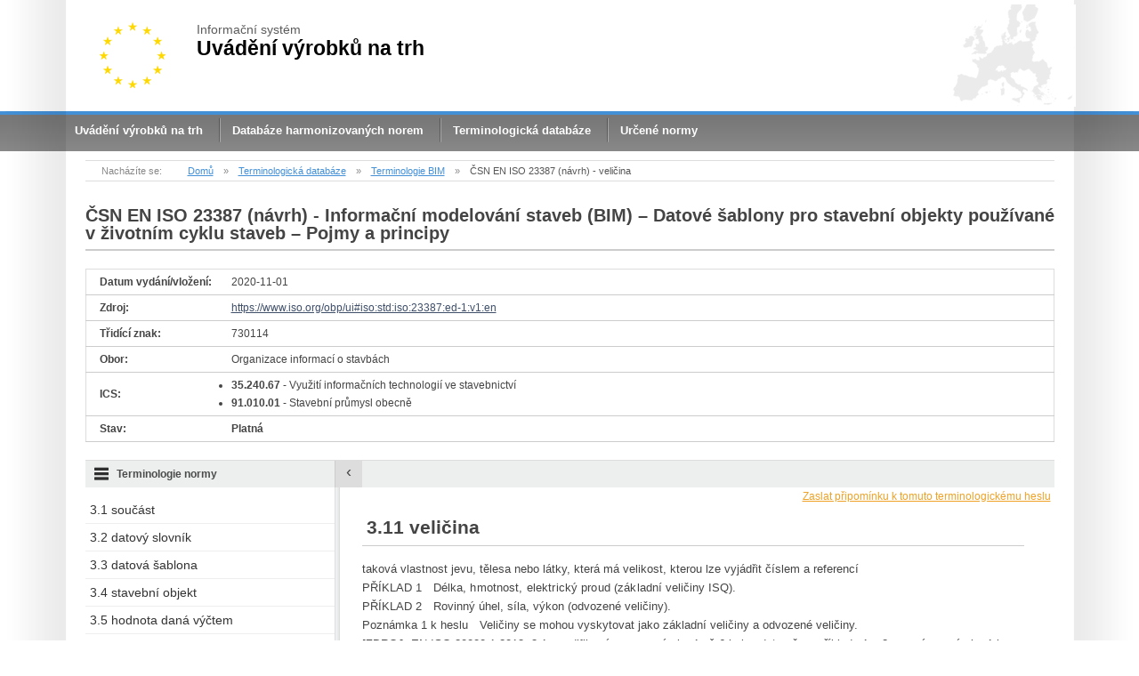

--- FILE ---
content_type: text/html; charset=utf-8
request_url: https://www.google.com/recaptcha/api2/anchor?ar=1&k=6Lcb3FQUAAAAANrKybdu4hK3pBGDHECmhylgaFvK&co=aHR0cHM6Ly93d3cubmxmbm9ybS5jejo0NDM.&hl=cs&v=PoyoqOPhxBO7pBk68S4YbpHZ&size=normal&anchor-ms=20000&execute-ms=30000&cb=xxmozsxngtdk
body_size: 49357
content:
<!DOCTYPE HTML><html dir="ltr" lang="cs"><head><meta http-equiv="Content-Type" content="text/html; charset=UTF-8">
<meta http-equiv="X-UA-Compatible" content="IE=edge">
<title>reCAPTCHA</title>
<style type="text/css">
/* cyrillic-ext */
@font-face {
  font-family: 'Roboto';
  font-style: normal;
  font-weight: 400;
  font-stretch: 100%;
  src: url(//fonts.gstatic.com/s/roboto/v48/KFO7CnqEu92Fr1ME7kSn66aGLdTylUAMa3GUBHMdazTgWw.woff2) format('woff2');
  unicode-range: U+0460-052F, U+1C80-1C8A, U+20B4, U+2DE0-2DFF, U+A640-A69F, U+FE2E-FE2F;
}
/* cyrillic */
@font-face {
  font-family: 'Roboto';
  font-style: normal;
  font-weight: 400;
  font-stretch: 100%;
  src: url(//fonts.gstatic.com/s/roboto/v48/KFO7CnqEu92Fr1ME7kSn66aGLdTylUAMa3iUBHMdazTgWw.woff2) format('woff2');
  unicode-range: U+0301, U+0400-045F, U+0490-0491, U+04B0-04B1, U+2116;
}
/* greek-ext */
@font-face {
  font-family: 'Roboto';
  font-style: normal;
  font-weight: 400;
  font-stretch: 100%;
  src: url(//fonts.gstatic.com/s/roboto/v48/KFO7CnqEu92Fr1ME7kSn66aGLdTylUAMa3CUBHMdazTgWw.woff2) format('woff2');
  unicode-range: U+1F00-1FFF;
}
/* greek */
@font-face {
  font-family: 'Roboto';
  font-style: normal;
  font-weight: 400;
  font-stretch: 100%;
  src: url(//fonts.gstatic.com/s/roboto/v48/KFO7CnqEu92Fr1ME7kSn66aGLdTylUAMa3-UBHMdazTgWw.woff2) format('woff2');
  unicode-range: U+0370-0377, U+037A-037F, U+0384-038A, U+038C, U+038E-03A1, U+03A3-03FF;
}
/* math */
@font-face {
  font-family: 'Roboto';
  font-style: normal;
  font-weight: 400;
  font-stretch: 100%;
  src: url(//fonts.gstatic.com/s/roboto/v48/KFO7CnqEu92Fr1ME7kSn66aGLdTylUAMawCUBHMdazTgWw.woff2) format('woff2');
  unicode-range: U+0302-0303, U+0305, U+0307-0308, U+0310, U+0312, U+0315, U+031A, U+0326-0327, U+032C, U+032F-0330, U+0332-0333, U+0338, U+033A, U+0346, U+034D, U+0391-03A1, U+03A3-03A9, U+03B1-03C9, U+03D1, U+03D5-03D6, U+03F0-03F1, U+03F4-03F5, U+2016-2017, U+2034-2038, U+203C, U+2040, U+2043, U+2047, U+2050, U+2057, U+205F, U+2070-2071, U+2074-208E, U+2090-209C, U+20D0-20DC, U+20E1, U+20E5-20EF, U+2100-2112, U+2114-2115, U+2117-2121, U+2123-214F, U+2190, U+2192, U+2194-21AE, U+21B0-21E5, U+21F1-21F2, U+21F4-2211, U+2213-2214, U+2216-22FF, U+2308-230B, U+2310, U+2319, U+231C-2321, U+2336-237A, U+237C, U+2395, U+239B-23B7, U+23D0, U+23DC-23E1, U+2474-2475, U+25AF, U+25B3, U+25B7, U+25BD, U+25C1, U+25CA, U+25CC, U+25FB, U+266D-266F, U+27C0-27FF, U+2900-2AFF, U+2B0E-2B11, U+2B30-2B4C, U+2BFE, U+3030, U+FF5B, U+FF5D, U+1D400-1D7FF, U+1EE00-1EEFF;
}
/* symbols */
@font-face {
  font-family: 'Roboto';
  font-style: normal;
  font-weight: 400;
  font-stretch: 100%;
  src: url(//fonts.gstatic.com/s/roboto/v48/KFO7CnqEu92Fr1ME7kSn66aGLdTylUAMaxKUBHMdazTgWw.woff2) format('woff2');
  unicode-range: U+0001-000C, U+000E-001F, U+007F-009F, U+20DD-20E0, U+20E2-20E4, U+2150-218F, U+2190, U+2192, U+2194-2199, U+21AF, U+21E6-21F0, U+21F3, U+2218-2219, U+2299, U+22C4-22C6, U+2300-243F, U+2440-244A, U+2460-24FF, U+25A0-27BF, U+2800-28FF, U+2921-2922, U+2981, U+29BF, U+29EB, U+2B00-2BFF, U+4DC0-4DFF, U+FFF9-FFFB, U+10140-1018E, U+10190-1019C, U+101A0, U+101D0-101FD, U+102E0-102FB, U+10E60-10E7E, U+1D2C0-1D2D3, U+1D2E0-1D37F, U+1F000-1F0FF, U+1F100-1F1AD, U+1F1E6-1F1FF, U+1F30D-1F30F, U+1F315, U+1F31C, U+1F31E, U+1F320-1F32C, U+1F336, U+1F378, U+1F37D, U+1F382, U+1F393-1F39F, U+1F3A7-1F3A8, U+1F3AC-1F3AF, U+1F3C2, U+1F3C4-1F3C6, U+1F3CA-1F3CE, U+1F3D4-1F3E0, U+1F3ED, U+1F3F1-1F3F3, U+1F3F5-1F3F7, U+1F408, U+1F415, U+1F41F, U+1F426, U+1F43F, U+1F441-1F442, U+1F444, U+1F446-1F449, U+1F44C-1F44E, U+1F453, U+1F46A, U+1F47D, U+1F4A3, U+1F4B0, U+1F4B3, U+1F4B9, U+1F4BB, U+1F4BF, U+1F4C8-1F4CB, U+1F4D6, U+1F4DA, U+1F4DF, U+1F4E3-1F4E6, U+1F4EA-1F4ED, U+1F4F7, U+1F4F9-1F4FB, U+1F4FD-1F4FE, U+1F503, U+1F507-1F50B, U+1F50D, U+1F512-1F513, U+1F53E-1F54A, U+1F54F-1F5FA, U+1F610, U+1F650-1F67F, U+1F687, U+1F68D, U+1F691, U+1F694, U+1F698, U+1F6AD, U+1F6B2, U+1F6B9-1F6BA, U+1F6BC, U+1F6C6-1F6CF, U+1F6D3-1F6D7, U+1F6E0-1F6EA, U+1F6F0-1F6F3, U+1F6F7-1F6FC, U+1F700-1F7FF, U+1F800-1F80B, U+1F810-1F847, U+1F850-1F859, U+1F860-1F887, U+1F890-1F8AD, U+1F8B0-1F8BB, U+1F8C0-1F8C1, U+1F900-1F90B, U+1F93B, U+1F946, U+1F984, U+1F996, U+1F9E9, U+1FA00-1FA6F, U+1FA70-1FA7C, U+1FA80-1FA89, U+1FA8F-1FAC6, U+1FACE-1FADC, U+1FADF-1FAE9, U+1FAF0-1FAF8, U+1FB00-1FBFF;
}
/* vietnamese */
@font-face {
  font-family: 'Roboto';
  font-style: normal;
  font-weight: 400;
  font-stretch: 100%;
  src: url(//fonts.gstatic.com/s/roboto/v48/KFO7CnqEu92Fr1ME7kSn66aGLdTylUAMa3OUBHMdazTgWw.woff2) format('woff2');
  unicode-range: U+0102-0103, U+0110-0111, U+0128-0129, U+0168-0169, U+01A0-01A1, U+01AF-01B0, U+0300-0301, U+0303-0304, U+0308-0309, U+0323, U+0329, U+1EA0-1EF9, U+20AB;
}
/* latin-ext */
@font-face {
  font-family: 'Roboto';
  font-style: normal;
  font-weight: 400;
  font-stretch: 100%;
  src: url(//fonts.gstatic.com/s/roboto/v48/KFO7CnqEu92Fr1ME7kSn66aGLdTylUAMa3KUBHMdazTgWw.woff2) format('woff2');
  unicode-range: U+0100-02BA, U+02BD-02C5, U+02C7-02CC, U+02CE-02D7, U+02DD-02FF, U+0304, U+0308, U+0329, U+1D00-1DBF, U+1E00-1E9F, U+1EF2-1EFF, U+2020, U+20A0-20AB, U+20AD-20C0, U+2113, U+2C60-2C7F, U+A720-A7FF;
}
/* latin */
@font-face {
  font-family: 'Roboto';
  font-style: normal;
  font-weight: 400;
  font-stretch: 100%;
  src: url(//fonts.gstatic.com/s/roboto/v48/KFO7CnqEu92Fr1ME7kSn66aGLdTylUAMa3yUBHMdazQ.woff2) format('woff2');
  unicode-range: U+0000-00FF, U+0131, U+0152-0153, U+02BB-02BC, U+02C6, U+02DA, U+02DC, U+0304, U+0308, U+0329, U+2000-206F, U+20AC, U+2122, U+2191, U+2193, U+2212, U+2215, U+FEFF, U+FFFD;
}
/* cyrillic-ext */
@font-face {
  font-family: 'Roboto';
  font-style: normal;
  font-weight: 500;
  font-stretch: 100%;
  src: url(//fonts.gstatic.com/s/roboto/v48/KFO7CnqEu92Fr1ME7kSn66aGLdTylUAMa3GUBHMdazTgWw.woff2) format('woff2');
  unicode-range: U+0460-052F, U+1C80-1C8A, U+20B4, U+2DE0-2DFF, U+A640-A69F, U+FE2E-FE2F;
}
/* cyrillic */
@font-face {
  font-family: 'Roboto';
  font-style: normal;
  font-weight: 500;
  font-stretch: 100%;
  src: url(//fonts.gstatic.com/s/roboto/v48/KFO7CnqEu92Fr1ME7kSn66aGLdTylUAMa3iUBHMdazTgWw.woff2) format('woff2');
  unicode-range: U+0301, U+0400-045F, U+0490-0491, U+04B0-04B1, U+2116;
}
/* greek-ext */
@font-face {
  font-family: 'Roboto';
  font-style: normal;
  font-weight: 500;
  font-stretch: 100%;
  src: url(//fonts.gstatic.com/s/roboto/v48/KFO7CnqEu92Fr1ME7kSn66aGLdTylUAMa3CUBHMdazTgWw.woff2) format('woff2');
  unicode-range: U+1F00-1FFF;
}
/* greek */
@font-face {
  font-family: 'Roboto';
  font-style: normal;
  font-weight: 500;
  font-stretch: 100%;
  src: url(//fonts.gstatic.com/s/roboto/v48/KFO7CnqEu92Fr1ME7kSn66aGLdTylUAMa3-UBHMdazTgWw.woff2) format('woff2');
  unicode-range: U+0370-0377, U+037A-037F, U+0384-038A, U+038C, U+038E-03A1, U+03A3-03FF;
}
/* math */
@font-face {
  font-family: 'Roboto';
  font-style: normal;
  font-weight: 500;
  font-stretch: 100%;
  src: url(//fonts.gstatic.com/s/roboto/v48/KFO7CnqEu92Fr1ME7kSn66aGLdTylUAMawCUBHMdazTgWw.woff2) format('woff2');
  unicode-range: U+0302-0303, U+0305, U+0307-0308, U+0310, U+0312, U+0315, U+031A, U+0326-0327, U+032C, U+032F-0330, U+0332-0333, U+0338, U+033A, U+0346, U+034D, U+0391-03A1, U+03A3-03A9, U+03B1-03C9, U+03D1, U+03D5-03D6, U+03F0-03F1, U+03F4-03F5, U+2016-2017, U+2034-2038, U+203C, U+2040, U+2043, U+2047, U+2050, U+2057, U+205F, U+2070-2071, U+2074-208E, U+2090-209C, U+20D0-20DC, U+20E1, U+20E5-20EF, U+2100-2112, U+2114-2115, U+2117-2121, U+2123-214F, U+2190, U+2192, U+2194-21AE, U+21B0-21E5, U+21F1-21F2, U+21F4-2211, U+2213-2214, U+2216-22FF, U+2308-230B, U+2310, U+2319, U+231C-2321, U+2336-237A, U+237C, U+2395, U+239B-23B7, U+23D0, U+23DC-23E1, U+2474-2475, U+25AF, U+25B3, U+25B7, U+25BD, U+25C1, U+25CA, U+25CC, U+25FB, U+266D-266F, U+27C0-27FF, U+2900-2AFF, U+2B0E-2B11, U+2B30-2B4C, U+2BFE, U+3030, U+FF5B, U+FF5D, U+1D400-1D7FF, U+1EE00-1EEFF;
}
/* symbols */
@font-face {
  font-family: 'Roboto';
  font-style: normal;
  font-weight: 500;
  font-stretch: 100%;
  src: url(//fonts.gstatic.com/s/roboto/v48/KFO7CnqEu92Fr1ME7kSn66aGLdTylUAMaxKUBHMdazTgWw.woff2) format('woff2');
  unicode-range: U+0001-000C, U+000E-001F, U+007F-009F, U+20DD-20E0, U+20E2-20E4, U+2150-218F, U+2190, U+2192, U+2194-2199, U+21AF, U+21E6-21F0, U+21F3, U+2218-2219, U+2299, U+22C4-22C6, U+2300-243F, U+2440-244A, U+2460-24FF, U+25A0-27BF, U+2800-28FF, U+2921-2922, U+2981, U+29BF, U+29EB, U+2B00-2BFF, U+4DC0-4DFF, U+FFF9-FFFB, U+10140-1018E, U+10190-1019C, U+101A0, U+101D0-101FD, U+102E0-102FB, U+10E60-10E7E, U+1D2C0-1D2D3, U+1D2E0-1D37F, U+1F000-1F0FF, U+1F100-1F1AD, U+1F1E6-1F1FF, U+1F30D-1F30F, U+1F315, U+1F31C, U+1F31E, U+1F320-1F32C, U+1F336, U+1F378, U+1F37D, U+1F382, U+1F393-1F39F, U+1F3A7-1F3A8, U+1F3AC-1F3AF, U+1F3C2, U+1F3C4-1F3C6, U+1F3CA-1F3CE, U+1F3D4-1F3E0, U+1F3ED, U+1F3F1-1F3F3, U+1F3F5-1F3F7, U+1F408, U+1F415, U+1F41F, U+1F426, U+1F43F, U+1F441-1F442, U+1F444, U+1F446-1F449, U+1F44C-1F44E, U+1F453, U+1F46A, U+1F47D, U+1F4A3, U+1F4B0, U+1F4B3, U+1F4B9, U+1F4BB, U+1F4BF, U+1F4C8-1F4CB, U+1F4D6, U+1F4DA, U+1F4DF, U+1F4E3-1F4E6, U+1F4EA-1F4ED, U+1F4F7, U+1F4F9-1F4FB, U+1F4FD-1F4FE, U+1F503, U+1F507-1F50B, U+1F50D, U+1F512-1F513, U+1F53E-1F54A, U+1F54F-1F5FA, U+1F610, U+1F650-1F67F, U+1F687, U+1F68D, U+1F691, U+1F694, U+1F698, U+1F6AD, U+1F6B2, U+1F6B9-1F6BA, U+1F6BC, U+1F6C6-1F6CF, U+1F6D3-1F6D7, U+1F6E0-1F6EA, U+1F6F0-1F6F3, U+1F6F7-1F6FC, U+1F700-1F7FF, U+1F800-1F80B, U+1F810-1F847, U+1F850-1F859, U+1F860-1F887, U+1F890-1F8AD, U+1F8B0-1F8BB, U+1F8C0-1F8C1, U+1F900-1F90B, U+1F93B, U+1F946, U+1F984, U+1F996, U+1F9E9, U+1FA00-1FA6F, U+1FA70-1FA7C, U+1FA80-1FA89, U+1FA8F-1FAC6, U+1FACE-1FADC, U+1FADF-1FAE9, U+1FAF0-1FAF8, U+1FB00-1FBFF;
}
/* vietnamese */
@font-face {
  font-family: 'Roboto';
  font-style: normal;
  font-weight: 500;
  font-stretch: 100%;
  src: url(//fonts.gstatic.com/s/roboto/v48/KFO7CnqEu92Fr1ME7kSn66aGLdTylUAMa3OUBHMdazTgWw.woff2) format('woff2');
  unicode-range: U+0102-0103, U+0110-0111, U+0128-0129, U+0168-0169, U+01A0-01A1, U+01AF-01B0, U+0300-0301, U+0303-0304, U+0308-0309, U+0323, U+0329, U+1EA0-1EF9, U+20AB;
}
/* latin-ext */
@font-face {
  font-family: 'Roboto';
  font-style: normal;
  font-weight: 500;
  font-stretch: 100%;
  src: url(//fonts.gstatic.com/s/roboto/v48/KFO7CnqEu92Fr1ME7kSn66aGLdTylUAMa3KUBHMdazTgWw.woff2) format('woff2');
  unicode-range: U+0100-02BA, U+02BD-02C5, U+02C7-02CC, U+02CE-02D7, U+02DD-02FF, U+0304, U+0308, U+0329, U+1D00-1DBF, U+1E00-1E9F, U+1EF2-1EFF, U+2020, U+20A0-20AB, U+20AD-20C0, U+2113, U+2C60-2C7F, U+A720-A7FF;
}
/* latin */
@font-face {
  font-family: 'Roboto';
  font-style: normal;
  font-weight: 500;
  font-stretch: 100%;
  src: url(//fonts.gstatic.com/s/roboto/v48/KFO7CnqEu92Fr1ME7kSn66aGLdTylUAMa3yUBHMdazQ.woff2) format('woff2');
  unicode-range: U+0000-00FF, U+0131, U+0152-0153, U+02BB-02BC, U+02C6, U+02DA, U+02DC, U+0304, U+0308, U+0329, U+2000-206F, U+20AC, U+2122, U+2191, U+2193, U+2212, U+2215, U+FEFF, U+FFFD;
}
/* cyrillic-ext */
@font-face {
  font-family: 'Roboto';
  font-style: normal;
  font-weight: 900;
  font-stretch: 100%;
  src: url(//fonts.gstatic.com/s/roboto/v48/KFO7CnqEu92Fr1ME7kSn66aGLdTylUAMa3GUBHMdazTgWw.woff2) format('woff2');
  unicode-range: U+0460-052F, U+1C80-1C8A, U+20B4, U+2DE0-2DFF, U+A640-A69F, U+FE2E-FE2F;
}
/* cyrillic */
@font-face {
  font-family: 'Roboto';
  font-style: normal;
  font-weight: 900;
  font-stretch: 100%;
  src: url(//fonts.gstatic.com/s/roboto/v48/KFO7CnqEu92Fr1ME7kSn66aGLdTylUAMa3iUBHMdazTgWw.woff2) format('woff2');
  unicode-range: U+0301, U+0400-045F, U+0490-0491, U+04B0-04B1, U+2116;
}
/* greek-ext */
@font-face {
  font-family: 'Roboto';
  font-style: normal;
  font-weight: 900;
  font-stretch: 100%;
  src: url(//fonts.gstatic.com/s/roboto/v48/KFO7CnqEu92Fr1ME7kSn66aGLdTylUAMa3CUBHMdazTgWw.woff2) format('woff2');
  unicode-range: U+1F00-1FFF;
}
/* greek */
@font-face {
  font-family: 'Roboto';
  font-style: normal;
  font-weight: 900;
  font-stretch: 100%;
  src: url(//fonts.gstatic.com/s/roboto/v48/KFO7CnqEu92Fr1ME7kSn66aGLdTylUAMa3-UBHMdazTgWw.woff2) format('woff2');
  unicode-range: U+0370-0377, U+037A-037F, U+0384-038A, U+038C, U+038E-03A1, U+03A3-03FF;
}
/* math */
@font-face {
  font-family: 'Roboto';
  font-style: normal;
  font-weight: 900;
  font-stretch: 100%;
  src: url(//fonts.gstatic.com/s/roboto/v48/KFO7CnqEu92Fr1ME7kSn66aGLdTylUAMawCUBHMdazTgWw.woff2) format('woff2');
  unicode-range: U+0302-0303, U+0305, U+0307-0308, U+0310, U+0312, U+0315, U+031A, U+0326-0327, U+032C, U+032F-0330, U+0332-0333, U+0338, U+033A, U+0346, U+034D, U+0391-03A1, U+03A3-03A9, U+03B1-03C9, U+03D1, U+03D5-03D6, U+03F0-03F1, U+03F4-03F5, U+2016-2017, U+2034-2038, U+203C, U+2040, U+2043, U+2047, U+2050, U+2057, U+205F, U+2070-2071, U+2074-208E, U+2090-209C, U+20D0-20DC, U+20E1, U+20E5-20EF, U+2100-2112, U+2114-2115, U+2117-2121, U+2123-214F, U+2190, U+2192, U+2194-21AE, U+21B0-21E5, U+21F1-21F2, U+21F4-2211, U+2213-2214, U+2216-22FF, U+2308-230B, U+2310, U+2319, U+231C-2321, U+2336-237A, U+237C, U+2395, U+239B-23B7, U+23D0, U+23DC-23E1, U+2474-2475, U+25AF, U+25B3, U+25B7, U+25BD, U+25C1, U+25CA, U+25CC, U+25FB, U+266D-266F, U+27C0-27FF, U+2900-2AFF, U+2B0E-2B11, U+2B30-2B4C, U+2BFE, U+3030, U+FF5B, U+FF5D, U+1D400-1D7FF, U+1EE00-1EEFF;
}
/* symbols */
@font-face {
  font-family: 'Roboto';
  font-style: normal;
  font-weight: 900;
  font-stretch: 100%;
  src: url(//fonts.gstatic.com/s/roboto/v48/KFO7CnqEu92Fr1ME7kSn66aGLdTylUAMaxKUBHMdazTgWw.woff2) format('woff2');
  unicode-range: U+0001-000C, U+000E-001F, U+007F-009F, U+20DD-20E0, U+20E2-20E4, U+2150-218F, U+2190, U+2192, U+2194-2199, U+21AF, U+21E6-21F0, U+21F3, U+2218-2219, U+2299, U+22C4-22C6, U+2300-243F, U+2440-244A, U+2460-24FF, U+25A0-27BF, U+2800-28FF, U+2921-2922, U+2981, U+29BF, U+29EB, U+2B00-2BFF, U+4DC0-4DFF, U+FFF9-FFFB, U+10140-1018E, U+10190-1019C, U+101A0, U+101D0-101FD, U+102E0-102FB, U+10E60-10E7E, U+1D2C0-1D2D3, U+1D2E0-1D37F, U+1F000-1F0FF, U+1F100-1F1AD, U+1F1E6-1F1FF, U+1F30D-1F30F, U+1F315, U+1F31C, U+1F31E, U+1F320-1F32C, U+1F336, U+1F378, U+1F37D, U+1F382, U+1F393-1F39F, U+1F3A7-1F3A8, U+1F3AC-1F3AF, U+1F3C2, U+1F3C4-1F3C6, U+1F3CA-1F3CE, U+1F3D4-1F3E0, U+1F3ED, U+1F3F1-1F3F3, U+1F3F5-1F3F7, U+1F408, U+1F415, U+1F41F, U+1F426, U+1F43F, U+1F441-1F442, U+1F444, U+1F446-1F449, U+1F44C-1F44E, U+1F453, U+1F46A, U+1F47D, U+1F4A3, U+1F4B0, U+1F4B3, U+1F4B9, U+1F4BB, U+1F4BF, U+1F4C8-1F4CB, U+1F4D6, U+1F4DA, U+1F4DF, U+1F4E3-1F4E6, U+1F4EA-1F4ED, U+1F4F7, U+1F4F9-1F4FB, U+1F4FD-1F4FE, U+1F503, U+1F507-1F50B, U+1F50D, U+1F512-1F513, U+1F53E-1F54A, U+1F54F-1F5FA, U+1F610, U+1F650-1F67F, U+1F687, U+1F68D, U+1F691, U+1F694, U+1F698, U+1F6AD, U+1F6B2, U+1F6B9-1F6BA, U+1F6BC, U+1F6C6-1F6CF, U+1F6D3-1F6D7, U+1F6E0-1F6EA, U+1F6F0-1F6F3, U+1F6F7-1F6FC, U+1F700-1F7FF, U+1F800-1F80B, U+1F810-1F847, U+1F850-1F859, U+1F860-1F887, U+1F890-1F8AD, U+1F8B0-1F8BB, U+1F8C0-1F8C1, U+1F900-1F90B, U+1F93B, U+1F946, U+1F984, U+1F996, U+1F9E9, U+1FA00-1FA6F, U+1FA70-1FA7C, U+1FA80-1FA89, U+1FA8F-1FAC6, U+1FACE-1FADC, U+1FADF-1FAE9, U+1FAF0-1FAF8, U+1FB00-1FBFF;
}
/* vietnamese */
@font-face {
  font-family: 'Roboto';
  font-style: normal;
  font-weight: 900;
  font-stretch: 100%;
  src: url(//fonts.gstatic.com/s/roboto/v48/KFO7CnqEu92Fr1ME7kSn66aGLdTylUAMa3OUBHMdazTgWw.woff2) format('woff2');
  unicode-range: U+0102-0103, U+0110-0111, U+0128-0129, U+0168-0169, U+01A0-01A1, U+01AF-01B0, U+0300-0301, U+0303-0304, U+0308-0309, U+0323, U+0329, U+1EA0-1EF9, U+20AB;
}
/* latin-ext */
@font-face {
  font-family: 'Roboto';
  font-style: normal;
  font-weight: 900;
  font-stretch: 100%;
  src: url(//fonts.gstatic.com/s/roboto/v48/KFO7CnqEu92Fr1ME7kSn66aGLdTylUAMa3KUBHMdazTgWw.woff2) format('woff2');
  unicode-range: U+0100-02BA, U+02BD-02C5, U+02C7-02CC, U+02CE-02D7, U+02DD-02FF, U+0304, U+0308, U+0329, U+1D00-1DBF, U+1E00-1E9F, U+1EF2-1EFF, U+2020, U+20A0-20AB, U+20AD-20C0, U+2113, U+2C60-2C7F, U+A720-A7FF;
}
/* latin */
@font-face {
  font-family: 'Roboto';
  font-style: normal;
  font-weight: 900;
  font-stretch: 100%;
  src: url(//fonts.gstatic.com/s/roboto/v48/KFO7CnqEu92Fr1ME7kSn66aGLdTylUAMa3yUBHMdazQ.woff2) format('woff2');
  unicode-range: U+0000-00FF, U+0131, U+0152-0153, U+02BB-02BC, U+02C6, U+02DA, U+02DC, U+0304, U+0308, U+0329, U+2000-206F, U+20AC, U+2122, U+2191, U+2193, U+2212, U+2215, U+FEFF, U+FFFD;
}

</style>
<link rel="stylesheet" type="text/css" href="https://www.gstatic.com/recaptcha/releases/PoyoqOPhxBO7pBk68S4YbpHZ/styles__ltr.css">
<script nonce="tBt1ViCW95EUKcK2sE-r7A" type="text/javascript">window['__recaptcha_api'] = 'https://www.google.com/recaptcha/api2/';</script>
<script type="text/javascript" src="https://www.gstatic.com/recaptcha/releases/PoyoqOPhxBO7pBk68S4YbpHZ/recaptcha__cs.js" nonce="tBt1ViCW95EUKcK2sE-r7A">
      
    </script></head>
<body><div id="rc-anchor-alert" class="rc-anchor-alert"></div>
<input type="hidden" id="recaptcha-token" value="[base64]">
<script type="text/javascript" nonce="tBt1ViCW95EUKcK2sE-r7A">
      recaptcha.anchor.Main.init("[\x22ainput\x22,[\x22bgdata\x22,\x22\x22,\[base64]/[base64]/[base64]/[base64]/[base64]/[base64]/[base64]/[base64]/[base64]/[base64]\\u003d\x22,\[base64]\\u003d\\u003d\x22,\x22TxNPNcKLwqDDqGgUeHA/wpQKOmbDjWHCnCliQ8O6w7Mlw7nCuH3DkkrCpzXDrnDCjCfDmsKHScKcaQoAw4AKIyhpw6sBw74BBMK1LgEUbUU1Cx8Xwr7Co1DDjwrCu8OMw6Evwq02w6zDisK3w5dsRMOuwrvDu8OEODTCnmbDg8KPwqA8wqUkw4Q/LHTCtWBqw50OfxbCiMOpEsO5WHnCum8yIMOawqI7dW88HcODw4bCuyUvwobDtsKWw4vDjMOxDRtWaMKowrzCssOidD/Cg8Oqw6nChCfCgcOywqHCtsKiwrJVPhDClsKGUcOBaiLCq8K8wrPClj8jwpnDl1wcwoDCswwOwq/CoMKlwp12w6QVwp3Do8KdSsOcwrfDqidHw6sqwr9Zw5LDqcKtw5ktw7JjO8OwJCzDmWXDosOow4MBw7gQw68ow4ofUxZFA8KPGMKbwpUjIF7DpxbDs8OVQ04fEsK+InZmw4sMw7vDicOqw4PCg8K0BMKxZMOKX0jDh8K2J8KIw5jCncOSJcOPwqXCl2fDqW/[base64]/DjcKscV8+RQDCnsOYdcKDw5/Dtk3DjXnDpcOfwq3Cpz9YDsKZwqfCggXCinfCqsKDwqLDmsOKXFlrME7DiEUbQwVEI8OvwrDCq3hGU1ZzayHCvcKcbsO5fMOWO8KMP8OjwrtqKgXDtcOOHVTDnMK/w5gCDcOvw5d4wovCtndKwr/DulU4IMOUbsOdX8OwWlfClkXDpytkwr/DuR/CsnUyFXzDkcK2OcOOSy/DrG96KcKVwrVGMgnCuyxLw5pow6DCncO5wqpDXWzCkCXCvSgyw63Dkj0swpXDm19gwrXCjUlXw4jCnCs9wqwXw5c0wrcLw51Sw6whIcKewrLDv0XChcOQI8KERMKYwrzCgRx7SSEOWcKDw4TCisOsHMKGwqhCw4cFCyxKwp7CvXFPw6PCsydmw6/Cu21pw4UUw57DghEDwrk3w7DCncKtfmjDtipXfcOZZ8OIwpnCkcOjMR8iGcKmw7rCoAzDo8KOw7fDmsONY8KSNAsAZw4bw5rChF9ew5vDvcKpwoh+woE/wpbCtgPCrsKSQsKLwod8bx8sWcOowo0mwpfCsMOdwqBwFsKXN8OuSUTDlMKkw4rChDHCncKbVsO0csOeJ39lQgEDwrRYw7dZw6nDpzXChysuJsOWbxrDg385a8K9w7rDhXcxwqfCtTJLfmLCgH/DiTJgw4JaSMOgaRgrw6IsNT0xwo3CtxTDtMOsw79sBMOHHMOvOcKXw5wXVcKuw4vDo8OTUcKmwrXCm8OZLXrDusKDw5BmEUjCrTLDuABeCsOiGFoJw63CjlTDgMOWPVPCoWNjw6dEwqPCk8KOwpzClMOoVzHDvXrCq8Kiw5/CsMOVRMO5w4gYwrHCksKlN3YtSwpKP8K/[base64]/[base64]/Ck8Kowqo6w4NTB8Omw6IJXkoifDFRw648VTTDvlUtw63DlMKFfGMpQcKTCcKMBSBtwobCn01lQB9HD8KrwpzDligGwodVw4M0NGTDhnLCs8KxDcKMwrHDtcOiwrPDsMOuHRnCvsKXTC/CicOwwo9swofDlsO5wrJcS8OLwqFSwqtuwqHDq34Bw4ZqXcOJwqQGJ8Odw5zCicOWwpwRwpnDicOxcsKxw6l2wp/ClwMDE8Obw60Qw4HCrGDCgUHDkDA0wpsObVDCtkjDtCA+wrnDhMODRiJ/w5ZqMF/DncONw4DCghPDiDHDvxXCksOSwq9Dw5wOw6HDqlzCpsKNZsKxw7Q8Ripiw48bwoJQeRB7bsKYw4pwwonDiA9kwrrCi2DCt1LCgytDwrLCqsKcw5nCpwk2wrBjwq9KMsOAw77ChsKDwovDosKAVFtbwo3CsMKlKxXDocOgw5ctw7/DpcKfwpJpflHDjcKjFifCncKmwo1UdkdRw5xEEMOZw5zDk8O8BFQ+wroDZMOlwp8tH2Juw59/ZW/CsMK6eS3Ch2kMUcO/wrbCpcObwp/Cu8Ocwrhsw7/Dt8KawqpJw7nDscOlwqzCkcOPfks/w57CpsKkw6jDtiMLGTpuw5XDo8KKFGjDj2XDlcOecFPCn8OwScKew7vDmcOSw4bCncKZwqNEw40hwqFBw4LDoQzCkG/DtirDvMKWw5PClyF6wrVaM8K9IMKZRcO0wofCgMKaecKiwp9yNX5jBsK9KMOpw4MEwqMddsK4wr02Typewo0rWcK2w6o/w5rDsFpiYR7Cp8OZwq/CpMOeHj7CncOxwr0ewpcew4xgF8O5PGl9KMOqbcKvGcO8ChLCrEkGw47Dk3RQw4p3wrYjwqPCskZ8bsOKwobCkgs8w5/CrB/Cm8KCHC7ChMOZNm5HUWEuKcKJwoLDi3PCkcOpw5DDt0nDhsOsehzDmBFUwpJvw7Y2wr/CkcKLwqMMMcKjfD3CkRrCjxDDhD7DhFILw4HDscKqYzQ2w49feMOVwqwceMKzY0V5UsOeL8OHWsOewpnCgkTCiEUpTcOaHRXCgsKiwrPDvmdIw6xiVMOaA8Obw6PDpzN3w4PDjFdHwr7CgsKww7PDgcOyw6rDnknDtBMEw4jCqV7DoMKGFho3w6/DgsKtAUPCscKHw7sYJETDrnHCocK+wqrDiB4vwrfCkSHChsO0w4wgw48Aw63DvkkdFMKPw63DlEAJUcOeL8KFIRDDosKKeDLCg8K/w6gtwq8iFjPCp8K8wo0PS8ORwqAaQsOrF8KzKsOWAHVUw5klw4JMw6XDmjjDkivDpsKYwrfCsMK+OsKCw5bCuAzDkcOdXsOADEA1CTk/NMKCwpjCvwMEw6TDnFnCtSvChQ9zwqXDicK7w69yFFIlw4LCsnPDlcKRCH8ow6duZ8Kfw58Ywotnw5TDtn/DkQhywockwp0fwpfCnMOOwpXDtMKow5ILD8KLw7DCoyjDvcOfdw3DpkHCpcOrQhnCvcK5OUrCisOVw44uThlFwp/Ctz5oY8OxVMKFwqXCoD3CkMKhXsOtwpfCgj96AynCngTDosKOwrRcwr7DlcOTwr/DvxrDi8KBw5TDqyUpwqbCnxjDjMKTISgTAz3Dp8ORfQTDo8KBwrkyw6fCvlssw7pdw7rCnCPCl8OUw4DCjMOnMMOKG8OtBMOAIcK3w4ZbZsO/w4TDhitoDMOkE8KIO8OWN8ONXljDu8KTw6IURgLDkhPCisOgwpDCnRcGwotpwqvDvAHCqUBQwprDm8Kww7vCg2FWw7MaS8KxMsOPwqtUUsKPbk4Bw5LCiVzDlcKHwoILLMK8KBQcwoskwpQeAiDDkAgQw7QTw4xQw7/CjVjCilt6w5/DrxcEFSnCj0tOw7fCtmrDmjDDqMKrXjEmw5nCghzDryjDocKyw5TCh8KYw7ZmwpZfFWDDnGBtw5rCqcKjEsKIwqDCnsKgw6cRAMOEBcK/wqhBwpk6VB12fy7Dk8Oiw5fDty/Ct0jDjmjDu2oaflFEaRjCtcKua0YVw5rCoMK/wppWLcO1wop5EjfCmmsHw7vCvMOJw5rDjFYtYzzDilF/wqpJG8OAwoPCkQ3Dr8OKw4kjwoQTw71Hw74Gwp3DkMOWw5fCgsOYAcKOw41vw4nCiAYmXcO7PMK2w7/DqcKGw5nDrMKMfMKdw6HCsBkSwr1jwp1MeR/Du1PDlAc/IjMNw7Z6OMO9bMO2w7ZJKcK5McOMfwIQwq3CnMKVwoTCkxDDuhDCiSxTw6ANwqhzwrrDkg9cwqPDhTQLO8KIwp5Twq3Cs8OZw6wQwpNyO8KLA1HDvjAKOcKMHWAXwp7CmMK8aMOKHSEfw7t/[base64]/DpW3DhXTDkXlowrHDjMOew5DDicKaw7DCjAY3w4drSMKZLGrCkRzDqHNYwqImI2osFcKzwo1QMVsCQV/CrgDDncKhOsKfTG/CrDAQw4J/[base64]/Dr8KvBcOmw7tBHsKUd8K0SSN5U8ORBiAowrZJw7AYRMKXW8OhwqXCpibCpg4BEcKZwpLDlhEoJ8KjEsOaX1Uew7vDt8O1GlvDucKtw4IYATDCgcKQw75LX8KMRgjDqXJewqBewp/DhMO4XcORwqLDucKVwoXCmy92wpHCncOrDCrDnMKQw59SLcK1MBcyIMOWcMORw4HDk0g2NsKMQMKuw5/DnjnCgcOSb8OoIgHCtcK6C8Kzw7c0fggZU8KdFcOFw5LDocKuwq9PdsKya8Omw4FFw4bDpcK9GmrDoSUkwoRBE2hJw4zDvQzCi8KWRXJmwpEAPlrDp8OrwrjCicObw7fChsK/woDCry4qwpDCpl/CkMO1woE0ey/Dp8KZwobCocO4w6FcwrfDjE8jFHjCmyXChnN9Z0DDsgw5wqHCnR8EJcOtXWJneMOdwq/[base64]/[base64]/DksK3NjnCs8Kcw43ChcO7J1tSO382AsKlw48AJkPCh2Bxw4zDhkt0w4cuwpbDjMKrJcO1w6HCusKrRlHCv8OgIcK+wrVlw6zDucKoCl/DqUgww6HDu2otRcKlS2wpw6LDjcO1w5/DrMO4WVfCmhYNEMOKPsKeQcOew7ZCBB7DjcOKwr7Di8O8wobCicKtw6MHKMKbwqnDnsKwVg7Cv8KBIMOnw4RDwrXChMKywqtiIcOZecKCwqMmwrrCjMKNY1zDsMK/wqXDk1cRw5IEQsKOwr9jf3DDgMKYOmJGw6zCsQd9wqjDnmjCjAvDqgbCsjtawpDDpsKmwqvCuMOPw7klQsO1fcOQT8KZHnnCgsK/JQ58wpPDvUYywqI7DzgBGGoxw77CrsOqwqXDu8KpwoB4w4MJQRw2wqBAVR3CmcOuw7/[base64]/Dq8OawpQoTH/DrDUzw7jDr2/DnMKINMKIOMKrJCXDmMKaeU/Dq2huR8KtW8OXw60fw74cFS9qw4xAw6EXEMK1AcK3w5QkMsOdwpjClcK/LxhWw6ZAw4XDlQZ0w7rDsMKgEx7DjMK2wpw4McOVKcK+wqvDocKIBcKMZQRUwrIYBsOOWMKWwpDDlUBNwoxpIxRswonDg8K5JMOewrYmw4rCtMOWwp3DmHp+OcKdH8O5ZEfCvV3CuMOrw73DkMKnwq3Ci8OEHmEfw6hXRHdMYsK6aXvCiMO6ScKoU8KGw7vCom/DhwUQwrVAw5xkwoDCrnwGOsKAwrDDrXcaw71DDsKJw67ClMO8w4N/K8KVOCpFwqPDq8K5XMKyQsKbJ8KCwqYpwqTDt3Q5wo5yFUdtwpbCrsKqw5vCmHIIZMOCw6PCrsK7QsO0QMOGc2pkw6Zlw4HCpsKAw6TCpsKqBcOowpVkwo4uTcKmwpHCmwgcP8OwRMK1w44/UyvDmG3DhArDhhHDscOiwqsgw6fDtcKhw4JVEy7CpiXDpkVnw78vSkjClX3ClsK9w7ZeCAYuw5XCq8K2w4bCqcOcFyYBw6QuwqBDDRlrYMKuejPDn8OFw7vCscKpwqbDrMO2w6nDpgvDiMOELADCm34JBkFrwpvDq8Ojf8KNOMOxcnnCtcKLwowUeMO/[base64]/CgsOBwoUOFMOEUMOqw5Z5Y8O2X8Oqw6p0w78fwqjDjsOMw4LDiATDq8K0wo4vKMKaY8KIY8KREELChMOCExBSXFQfwpRgw6rDgsOsw4A0w7jCvSAmw4/CucKGwqjDisOlwprCnsOqGcK5DsOyZzEldMOxasKaX8Kqw7hywrZ9CHwydcKcwosWLMK1wr3Dt8KJw5VeJA/CnMKWPcO9wofCq0XDkTQLwpcMwrR2wpc8KMOAY8Knw7QnSFzDqGvCvnfCmsOnUz9LYQowwqnDhGhicsKjwp1RwrgGwrLDvU3DrcOuD8K9RMKHB8O/wopnwqgsbHk2DUA/[base64]/[base64]/[base64]/w5fDmzvDsMOtwosDBMO5FcKpasK9w7U4w4fDmDbDsHjCoCnCnyTDhBvCp8OEwq9xw4nCvsODwrR6wqdJwqc3wqUKw6bDhsKGcwjDuzvCnD3CssOHdcO4Z8OfNMKbcMOiOsOZLB5RHwnCnsKrTMOuwpcobRpxDsKywqAGCMK2I8O8HMOmwrDDqMOYw4w1ecORTD/DshHCpWrCgn7Dv3lbwqlRQXIID8K9w7/CuCTDgwpSwpTCmRjDpsKxKMOCwqwqwpjDv8KfwqczwqvClcK4wo0Ew5Z0w5TDt8OQw5nCvT/[base64]/Dp8Oow77ClcOHw6nCrsK2wqQ0woTCrEPCqCnCiHbDiMKKPTzDt8KlN8OQT8OxFExww5/CkELCgzQBw5vDk8OJwppMOMK9ITFpJ8Kyw5k4wqbCvcOTAMKnJxF1wo3Dnk/Dkw0dBDfDmMOGwrtsw5pow6zCslHCmMOPWcOgwpggDsOVCsKEw77Dm19gGMOnch/CvCHCtmwWTsONwrXDgmUXK8K7wp9AdcOFbAjDo8OdY8KRE8O9HRjCiMOBOcOaAkVXbkXDpsKyHMOFw493AjVbw4czBcKUw6HDksKwBcKAwodfT3/Di1DClXdoKcKcA8O4w6fDjCvDj8KkC8KHLFnCp8ObLRoMfT7CnxzCj8Ovw7DDsivDmkNSw4l1YigsDUJxLcK7wrXDvE/CjSDDh8OHw6Uqw5FXwpZdVsKpcMK1w4B9JGc2eVHDv0wcYMOMwpVOwrLCrsK6T8KTwoHDhsOUwozCjcOtEcKrwrFceMKDwoHCuMOIwp/DssO7w5MECsKMVsOiw5PDl8K3w7Rbwo7DsMObWBgEMxx+w4ZXUnA5wqkFw6soAXDCgMKHwqVtwpNxaiXCgMO8fgvCjzYAwrbCjsKtcHLDuwI+wrzCpsK0w4LDi8KUw4sCwp5VF0oNdsOOw7TDuUnCjk1NUQ/[base64]/w5fCosOKYcOvw7QKTMK4H0ACZFrCqsKPGj7CiDlnesK9w7jCmsKPA8KBGMKTAiPDq8OUwrfDgSTDl2hkF8O+wrXDjsOAw41qw4UDwobCn07DkD10CsOWwozCiMKINR9OUMK+w7pxwoXDvUnCg8O5V1s0w7Y6wrtEa8KYQCAZYcKgfcOXw7/CgUZ2wptiwo/DuX8Xwr4pw4PDscKTeMOSw5HDtnQ/wrYUbCMHw53DpMK9w6rDj8KeWE/Du2TCisKxPAg1PlHDtsKAPsO2QBJNAChpMn3DgMKOK0ceJGxawp7DvBrDjsKDw7t5w4DCgh8fwrQzwpFud1HDtcKlI8KrwrjDnMKgKsOmTcOEbxJAHRN8Nh58wpzCnUTCvnYtGA/DmsKFGX/Dt8ODTDLCjx0AZsKODCHDhMKWw6DDkxIMX8K+ZMOsw4czworCrsOeRhwnwrTCm8ODwq5pRC7CiMKjw65Cw6PCuMO7HMOUXQZeworCkcOyw4kjw4TCpUbCgxkodcKtwohlHWE/RMKOX8KPwoPDv8Kvw5jDjsOrw4ZRwp3CjcOYFMOQDcOGMQfCqsO0wrhdwrsOwpsGQhzCjinCgQxNFcKYOk3DgMK7CcKYcXXCmsKcRsOmQ3rDp8OsfTPDgx/DtsOqE8KyOW/Dq8KZZDMPcHVcZMOjFx4+wrl5YMKhw6Vlw5LCpX8Qw6zDlMKPw57CtsKjG8KGKT88JQxxdyHDhsOQOEsIVsK1b0PCqcKSw6fDsWEow6LCi8OWQy8MwpwTKsKOUcKIRT3CtcKxwowWFmjDqcOIC8K+w78hwr/ChRfDvzfDkgBdw50ywqXDiMOcwr0UIlHDvsObwpXDni1tw4zDicK6L8KjwoHDgzzDjcO4wpDCg8Khwq7CkcKDwq3ClljCj8OCw71lOx4Lwp3DpMOTw5bDl1YaHQXDuGBoQcOlNsK1w5XCi8KlwqEPwo10IcOiajPCuC3Dh2TCpcKoZ8K1w5lDbcO/HcOvw6PCt8OoG8OdGMKUw53CiX8bJsKeVjTChmTDsHHDq102w7EQBxDDkcKTwo/Dh8K/G8ORWsK+aMOWQsKRFCJBw5RTBFQ/wprCiMO3AQPDs8K6JMOjwqUowpsXAsOywrHDrMK/LcOKGD3Dt8KKJw0Ja2nCunAww5YawrfDhMK3TMKnaMKewr1Yw6EVKXZsEhHDh8OFwqPDtMOnYXlCLMO/ADw0w6tfM1FlMsOnQMOtIDTCpBDCkil6wpHDoHfDlhrDrj1Fw71DfG8bDsKkcMKdNSoGDTleQsOmwrTDmT7ClMOIw5LDpXvCqMKvwrUDAGfDvsKHBMK0UFFxw41nwo7CosKYwoLCgsKyw79ebMOlwqBSf8OAYlQ6NX7CsS/CijzDr8KKwpzCs8O7wq3ChgFkacOvbzHDg8KQwq55FWDDqFvDnWHCpcKMwpjDlsKuw4BdCRTCuTnCih9sDMKaw7vDoyDCp33Cgl5lAMOMwqoFAR0lCMKcwqIUw6DCjsOOw5B+wqLDlQo7wqXCqiPCvsKtwoZzY1nDvQzDrmLDuz7Dq8Okwrh/wqbCiHBVDMKiKSvDixZvOyPCsTHDlcOhw6PDvMOhwrDDv03CsFgWZ8OKwqfCpcORUsKxw5NtwqjDpcK3wqNLw4xJw7JwDsKiwpMUTsKEw7IWw541OcKXw6s0w5vDqE13wrvDlcKRK2vCmzJADzzCkcO/PsOlw4fCs8KawqoQAkLDqcOXw57Ct8Kte8K+ckXCu24Vw7Jsw4nCj8KKwo/CusKEdcK7w6ZtwpA+wpPDpMO8NV1Xal53wq92wq0twqHDusKCw77DqSLDgnXCqcK5AwTDkcKsYMOMZ8KwZcK2TAnDlsOswqtmwrXCqW93GQfCh8Kqw7QtdcK/[base64]/[base64]/[base64]/CqH/Dg8Oiw71UHhbCo8O6w6XDocOBwrvCn8KOw79FfcK1BzwwwqHCvcK1TybCin9ONsKNAWjCosKXwpNlDsKuwoJmw5DDkcOTPD4Iw6vDr8KKAV0Xw7TDiA/Di0/[base64]/[base64]/Dm1zCpcKaw7XDo8O5wpcbwqXDk8Kydn7DkVlTUGPDmj0Gw6RXGA7Duw/CnsKYXRPDgsKxwpQlJxlJJcKGdsKnw63Dv8OMwqvCtFtbaHHCgMOnAMKkwoZFVWfCg8KBwpXDvhwwQx3DosOeaMKEwpPCkBxlwrhfwpzClMO0ccOUw6/CvVnCmx0gw7TDoR5nw4rDq8KbwqfDkMOpRMOjw4HCj2DCrBfCmVVfwp7DiHDCisKEPCIBRMOew5nDuSF9FzTDt8OAKsK4wo/Dl3fDvsOGE8O4J2wPacOXUMOyQCcwTMOwBMKJwoHCqsKpwqfDgzpow4pYw4XDjMO/KsK/ecKfN8KfPsOEKcKxw6jCoD7CtnPCtyxgKMORw4nDgsOpwozDncKSRMOCwpPDv0UaOBTClXrDg0Z3EsK/w5fDtzXDjHM8EMOywrphwqVbfSTCoAgaTMKBwpvCtMOuw5hMSMKcBcKEw616wod+wo/[base64]/QE1Sw4DDiVlVwr5+w4/Di1MyeDRtw740wrvCu1E2w6l9w4fDsQfDm8O/GMOQw6bDnMKpUMOVw60DbcKfwrhWwogfw6HDssOjC3c3wqfDi8KGwpk3w5HDvBPDhcKfS3/[base64]/[base64]/DiicBQMKBSy57KcOycWrCknjCmsOgbinCkBknwqhDUSoZw7jDihDCkghVFFYBw7LDn2tnwrN8wqxaw7d+K8KOw6DDq1rDtcOQw4PCssOiw55OJsOXwpZ1w6YMwpFeZcOaHcKvwr7Ds8KgwqjDnG7CvcKnw7/Dr8KPwrlXWWYNwoXCsEvDicKYInpkOsOCQxUVw6fDiMOswobDjQ9dwoQGw602woHDg8KgBEUCw7HDhcOUe8O/w4hcBAXCosOJMgIYw6FWW8OswqXDlRvCn03CpsOIAhPDvcO+w7HDmsOna27DjcOzw54aYF3CicKiwrRxwpTClXV6TnfDvwnCsMOMVjXCh8KCc2lCIMO5D8ODJsKFwqkow7LDnRRaO8KHM8O1HMOCPcOKXR7CjHTCoQ/DvcKUJcOyF8K4w75dTcKPcMKowrkgwowhDlUSe8OeeS3DlcKtwrnDocOPw43Cu8OrHMK/S8OKfMOlZ8OQwqh0w4TCjjTCkmRrfVvCs8KPfWvDvi1AcjvDjXINwqtPKMK9axPCgW58w6IZwobCpkTCvMOmw4h6w65ww7ReJBLCqMKRwohFcG5mwrTCnB3CpMOnH8OLfsOOwp/CjhhMGQthZzTChgXDjyXDplLDv1Mpaj0/dcKMGj7ChTzDkEbDlsKuw7PDoMOVK8Kjwpg2MsOVN8OewojCj2jCkzFKPMKDwplAAnVsXEskBcOvSkLDqMOJw6YZw5tuwrlABhbDhD7Cr8Ogw6rCq1Uuwp/DiVd7wofCjCnDs159AWbDtMKmw5TCn8KCwqdGw5HDnynCmcOHw5PCpFLCoxrCtMOjbR12A8OJwpRDwrzDpENUw5tPwrR6O8OXw6k2fBnChMKNw7FawqMQVsOaEsKswoFEwroew4N1w6/CnlfDgsOPVCzDoThNw6HDn8OGw7EqPjLDl8Knw5RywpZ4QwjCgyhewpnClm4iw7QpwoLCmDzDvcKmWTsiw7EUwogrAcOowolAw7DDisK3DykcWmggag4uAyjDpMO/K1lRw5bDl8O3w5TDisKow7h6w6LCj8ODw4fDssORKE5Zw7dzBsOhw53DuDDDusO2w4IQwoB7NcO1FMKWRkbDj8KrwqXDnGU1TyQcw6UYYsK0wrjCiMOCfXVbw6RVZsO2I0PDrcK4wrdrAsOHLlrDlsKoG8OHIVcsEsK7DzBECjMsw5fDrcKBNcO9wqh2XB/CnEfCksKcSyAEw54IOMOddgPDscKoChFZw4LDjMKXfk5yBsKmwp1LBwZ9A8OhPlHCv3XDjTV9fnDDrjt/w6dzwqRkHB0OBUrDjMOjwq1wacOmeFpJK8O9WUlpwpkhwp/[base64]/DssONwo4SaMOywqtrBMOMSxTCiy5swo9VSW7DuA3DkyrClMO0LcKnBnXDhMODwpzDlQx+w67CncO+wr7Cg8O9YcKBDHt2NcKPw4hoXjbCkR/Ct2zDqcO7KwwkwrBiJkJXd8KLwqPCiMOeU1TCjwwlaTIgBTzDgF4gbwvDpmfCq0hTJhzCvsO+wqbCqcKjwr/ClDYlw7LChcOHwrwWDMOcYcKqw7IGw6J8w4PDjsOxwoYCXEVGXMOIXCxIwr1uwr5DPQJ8Ok3CrX7DusOUwp5dGGwJwp/CocKbw4JswqfDhMOZw5IYGcORHGbDrU4vfHfDoUrDj8K8w74lwrwPeiVrwrPCnDBkQ0t5VMOKwoLDpUnDj8OCJMO8BTBfUlLCo0zCjMOCw7DDnjPCocO1NsKfw6U0w4vDt8OTw6hSFcKkAMO+w4TCmhNANQXDqibCqFPDn8KxfsKsDXIZwoN/ClbDtsKZasKWwrQww6MWwqopwqzCiMOUwqDDgFpMFW3Dj8Kzw6jDi8Oqw7jDjyIzwoN3w4TDsXzDnMOMccKiwr3DisKsXMOifVE1McObwrnDvCjDisOpaMKNw695wqUJwpbDqMOqw7/[base64]/FMOxwqjClU8Ww49iShVCw4fDjTDDsMKXWsOOw4PDszgzAQjDrwNmRGPDo1NBw5wjTMOPwqtiUcKiwpAZwpM+A8KcI8KXw6DDtMKnw4QSBlfDlkfCm0cId3gbw6o+woTCt8Kbw5A/ScOKw4zClC3CoSrDrnHCgcKxwo9Mw73DqMOlS8OvR8KXwoAlwoMZECvCs8OKwqPCqMOWEz/Ct8O7wq/DgDpIw7Qhw7Z/w5cKUCtSw4nCnMOSCSYxwpxNVxUEBsKSacOpwq8JWXbDr8OIYGLChEoTAcOZGkTCucOiWcKxeHpGHlHCtsKXQn0Ew5rDohXCmMONfBzDhcKjLXRMw69cwokVw5I5w5hlYsOgMk3DtcKDOsOqB0BpwrXDqS/CvMOiw7VZw74JXsOBw7Uqw5hzwr3Dt8OKwqMrQFNpwqrDvcK1fsOIZFfClBlywpDCu8K7w5YtBCVNw7vDvcKteBJ/w7LCucKBDcOnw4fDtXFlJE7CvMOOecKxw47DtATCgcOHwrrCs8OeewEjRsKtw4wxwqLCiMOxwqrCmynCisKtwqs/b8OWwpRfBcKFwrFfMMKjIcKNw4FXGsKaFcOnwr7DpVU/w4lAwqMJwooIAcOaw7pYw70Ww4UDwqDCv8OpwplcGVvDmsKUwoArFsKpw5o9woslw5PClD7Ci0dfwp3DkMOhw6pewqhAdsKeb8KAw4HCjRnCn1rDn1/DkcKWfcKsTsOYAMO1KcO4woIIw4/Co8KEw4DCm8O2w6fDoMO7SiwEw6ZZTcKtBifDgsOve2nDmD8NbMKPSMKXXsKbwp5jw6ANwp1Vw4xrAQMoWB3Cj1AwwrXDpMKiWg7DmxHDjcOCwplZwpvDgWfDtsOdD8OFDRwUX8OJYMKDCBLDlU/DqU95RcKFw7PDlsKJwqfClwTDuMOdw7rDpVzCuyhUw6Y1w5IJwr4uw5rCs8Kgw4TDu8KUwp0Ebjogb1jCjcO1w64pfsKJQkslw6Vrw5fDisOwwpYEw58Bwr/[base64]/DoApCw4PCrcK4SFzCoEd7wr4JEMO2w6XDhmjCmcKBaw/DmcK7XXjCnsOvOinCojPDoUB4bsKJw7t+w6zDjg7CjMK0wrrDmsKZasOZw6hjwoHDtMOSw4JZw7vCrsK+asODw5BOV8O/IAZewqDCusKBwqpwIiTDlB3CizwAJ3xswpXDhsORwpHCuMOvTMK1w5fCiUg4asO/[base64]/DcOiY8O+w6vDj8KFIsO2wo/Ct8Kww4/Crj/[base64]/CncOOwrgcwpPClWbCqcOPcsOSN07DscOwPcKSKMOmw5ouw7RVw7MCQD7CoVTCnDPClMO3BEplE3rCqWsxw6gdYwHCkcKoYAw/JMKzw69ew4zCm1zCqMKUw4dzw5HDpMKjwpJuLcOywpNYw4bDksOcVUbCvRrDkcO0wrNIWCfCqMO+fyzDnsODaMKpeyBnLMKhwpHDtsK6N1XDtcKCwpctX2jDrcOtDijCscK8TjrDlMKxwrVGwqzDok3DkTF/w7U9LcO3wq5jw5Z9aMOdRkkTSlolWsOYbz1CSMOpwp4UaDPChXLClwRcDD4QwrbCssKEdsOCw7Q/G8O8wpt3WkvCjlDCrjdgw61bw5fCjzPCvcOsw63DuAnCjFrCkRZGO8OHYsOlwpEGbirDp8KMGMKqwqXCvil1w5HDqsK/[base64]/CkMO5FMKVW8OEw6vCjsO5wrJ6w7LCp3oNYwB6Z8KFA8OncGHCkMO8w6ZiX2VJw6HDlsKwX8KDc3TClMK6MGZWw4VeC8KpA8K4wqQDw6B/KcKew6lawrcfwoXCg8OiHhBaGcK3UmrCuDvCmcOJwoRswpY7wrUJw7rDnMOWw6PClFTCvA/CtcK5TMKxR0p+c3TCmRfDmcKuTkoUU210LT3CtWl5UXs3w7TCisKoIcKWNSsWw5PDh3TDvBXCpsOlw47CpxIpY8KwwrUPT8KqQRTCtlfCrsKCw7tcwrHDrW/DtcKEbHYsw7vDrcOnZ8OzOsOhwrnDlU3Cv2EqX1vCqMOIwqPDm8KKEHLDsMObw4XDtF1wWXjCk8ORMMKWGETDvMO/A8OWJ3/DjcOiA8KSPDDDhMKvAcO4w7Mqw6hlwrjCs8KxPMK7w5cEw6JaaknCicOOasKlwoDCgsOCwqVNw47CiMKlXX8UwoDDqcOcw5x2w4vDncOww6APwqbDqnzDmiE0aC9iw4sEwpfCqnPCpxjCjmQeUU4NJsOmDsOmw6/CqAvDrQHCrsOGe3t9X8OWAREVwpUyXUIHwpgVwo3CtsK5wrHDusOdDyFJw5fCl8Oew6V/BcKJIRbCjMObw5sCwpQHfjnDkcOSHWFBKijCqw3CuQttw54rwoxAMcKIwoNheMOEw5YaQMOmw6waHHkzGyp6wqbCtA05d13CllAXHcOPcAcwdmBsIjRRB8K0w5DCjcKCw4NKw5M8MsK2C8OewoZ1wp/DhcK5bSx0AxTDrsOFw5sIZMOewrTCjlNQw4fDvwzChsKzVsKqw6J+MGA1LgVywpZYcT3Dm8KIY8OKTcKYTsKIwrnDhcOYWn1/MgXCjsOiTEHChFjDpygjw79jIMOswoJUw6rCgwl2w5XDmcOdwqBGJcOJwp7CjQjCocK4w6h9WwgXwpHDlsOiwrnCgmJ1CWcNFXbCqMK2wpzDvMO8woFPw4Elw57CkcOUw7pSSXDCsnjDs31RSQvCpcKlPMKEOWdfw4TDrVIUVSzCnsKewpELYMOuNjt/J2ZvwrFiwpbChMOGw7PCti4iw6TCkcOhw57CnzMvRA9HwpjDi25Bwr8LDMOkZMOtXzdsw7jDnMOGfRlqOzbChcONYi/CvsOfKDRoel8Vw7ZYbnXDqcK0R8KiwpFhwrjDscK0S3XChkdWdAFQB8Ohw4zDjl/DtMOtw7shWBBkw5w1JsKPM8OowptRHUksVsOcwpl6AihkGSvCoC7DucOVZsOsw4AkwqNuT8OZwpoXJcKSw5tcMCPCisKkTMOGwp7DhcOowq3DkSzDtMO/[base64]/CixcMwo/DkVPCgGzCiMKhw6cwwrfDo1vClR1NFsOvw6rCnsOhEgbCo8OowrsWw7TCsT7CicO6YcOzwrHDhcKUwpUzQsOJKMOMw7LDvzvCrsKgwoXCi2bDpBtRVcOnQcKUecK/w505wqrCoyYzEMOuw5TCpU4TEsOOwpfCuMOZKsKBw6PDucOkw5NrSjFXw5AjVMKww4jDkkAww7HDvlPCq1jDlsK7w4ANR8KzwpxQBjhfw53DhlxMamk/c8KIQcOdWhfCiDDDpVB+B0ZXw5DCtyUfIcOVUsOjTBbCkktNOsOKw7U+HsK4wp5WasOswrHDkmglZH1RWDszE8Ktw4DDgMKCG8KBw49rwpzCpBzCl3UPw6/CkSfCicKiwoZAwrTCi3TDqxFDwq0Ww5LDnhIjwrIvw7XCu2/[base64]/PUhQSMKcLm9/w6gQw6TCn8OxdBzCulZiw6TDrsOLwoQFwqrDtsKCwqfDrBvDgiBLw7bCmcOTwqoiLUFNw65ow70dw7PCjnhEbGnClD7DnA9xOVw+KsO6dl4Bwp02SSxVeAvDqXU0wpHDnsK/w4B0FxbCjVIkwqBGw43CsThbRMKfczwhwrVnbMOEw5ISwpLClVgkwrPDiMOFI0LCrwXDv2Rvwo4hU8KPw4oEwrjCnsOzw4vClgdEYsK9asO8LDfCsiPDvMKvwqJva8OFw4UJScO2w71MwoZzA8KcWjnDlRTDrcKRGBZKw6YKPnPCqBtJw5/[base64]/CpMKeS8OZw53DvEJaFUvDm1TDusK+Sm3Dh8OUHCl3IcOgwqcJNALDtkvCvADDpcKqIF/CnsO9wok6DjA9EWjDkF/Cj8KkJW4Uw7Z0fTDCuMK8wpVEw7c0JsK1w6gHwojCksOew4UXbFFwSAjDusKdDlfCpMKOw7PCg8OdwopAOsKNQC8BdB/CkMOewpcobmTCgMKSw5dGZiA9wolvJB/DiTnCqlQswprDoWzCpcK/[base64]/Jg01HFFtN8O1csO3ecOoGgXDmXLDmFHCqlxRNQIiwrF1J3nDq2BIL8KKwpkMYMKvw5Zmwpdqwp3CtMKSwqfDlxjDpknDtRJdw7FUwpnDicOzwoTCsBdawrvDulLDpsKfw6o5wrXCnmrChU1Ba19ZZlLDksO2wocMwqzChT/CpcOHw50/w7fCj8OOMMKRN8KkJD7Ct3UHw63CvcKgwpfDv8OFQcOSYhdAwrBHBBnDq8OTwq8/w4rDgifDlFHCo8OvYMOLwo4Jw7FGeEvDtWPDhSQUahDCjCLCpcKAPyXDsXl8w4nClsOGw7vCknI5w6NLBmrCjy17w5fDjMOUXcOtYCcRBEnCpj3CiMOpwr/CkMOQwp7Dp8OfwqFRw4fCnsOwcTA8wqJPwpzCn1jDjcO7w65eZsOqw7MQNMKrw6lww50NPHHDpcKIDMOEUcOFwqXDk8O4wqFWXn09w6DDgiBFQFjCtcOzfzNzwojChcKQw7EZVcOHGU9lH8K5LsO8wpvCjsKRRMKowoPDscKoMMKlGMOwa3RFwq46eDw5ZcOqPEBPaF/[base64]/[base64]/Di8KlVsK/QMKDwqdkRh1dVMOhRHM4w7IkJEhDwqU6wqJ2aScfFy5Wwr7DpATCmWnDg8Opwqgmw5vCux/DgMO/[base64]/wrvDsMOdw7/CryvDo8KXw48MwqPDusKKwrlyEwbDpcKMKMK6MMKlQ8KZV8K6McKtdAUbTUrClWHCtsOhT3jChcKCw7jChsOJw4rCplnCni8Dw4HCvkcpeA3DlXodw7HCmD/DjQYMIxDDgBomE8K6w7VkA1TDu8KjJ8OSw4TCn8KEwpzCk8OEw6Q1wpxYw5PCkQQzFWsfOcOVwrltw5JNwot2wrTDtcOySsKCAsOwcwFJUGhDw6tSFcOwLsOgSsKEw6gVwodzw5HCnAJEW8OHw7vDhMOhwrYFwrbDpQ7DiMOCGsKyA18+dX/Cr8KwwoXDvcKZwo3CqzjDhjIUwpccBMKhwrTDoRbDssKRdMKcfQXDl8OAXmp5wqLDnMO3QAnCsxU8wonClXN/[base64]/Cv8K6w4bDtcOHwq4YF8KPWDbCo8KQwpnDvW1tMcKEDiHDr3bCsMO9Jn84w5tAHcKrwqbChX9XVXFwwojCniDDucKyw7/DpRHCjsOBIBXDq2E2w6p/[base64]/GB7CjcOnwpMfTsOQw7HCvmDDvsO/AcOUe8OIwoPDvkjCj8KUT8OSw7PDs1h6w6ZuWMKewr3DjkIHwrw2wrXCg0fDjRsJw4XDl0TDngEHD8KgPAjCoV5RAMKqPV0pAMKzNsKfRwrCgR7DisOTXx9pw7lFwow8P8K9w4/CjMK6V2PCrMKMw7Ikw58Mwph0eTvCrMO3wowywpXDjS/[base64]/DtcO7NsKsSMKGEsObwpLDnhDDl8OswpIcGMKLXMOkNHohacOgw6HClsK/w4MXwp/DkgjClsObY3PDssKiX3NzwonDoMOCwqlHwpLCph/[base64]/CpihzNzHDrcOqwrbCpn9dwpcCw40ZwqjCv8O7KcOJPGXDrMOCw7PDicKsOsKOcBrDjClaRsKELXN2w7rDllHCuMKDwpB6ExsOw5IHw47CicOHw7rDp8K2w64OPMOOwpJ0wpHDsMKtT8K+wq5cQWrDn0/CqcK4wq7CvDQRwrJBb8OmwoPCkcK3UcOKw6Jdw6/CkAIvA3wcIkA0OAbDosOXwrJ8bWnDscOACQHCm15Pwq/[base64]/CqhQsw5s6KW3DuWhjwpTCli9Fwr3Dnz3CoMOrD8K3w7Aow7FewrQNwopMwr1Gw7PCvCg9McOOccKxKwzCgUvCkzkmdmASwoMmw4QWw45vw7FYw4jCtcKxU8Klwq7Cnzl+w4AcwrjCsCMOwpVkw7rClcORBjDCvTNJH8OzwpRiw5s8w5rCq3/DlcK3w6IjNktlwpQPw5V5woIKKnt0wr3DkcKGVcOkw4fCqmEzwqImZhhBw6TCtMKww5Fiw73Dtx8kwonDriFnC8OpdcOaw7PCtENfw6jDhy4TJnHCmiYTw7Iww4TDjClawpgzFA/CscKFwqjCunDDgMOvwrcBCcKfZsKxZTk2wpLDqw/CjsK3TxhkfHUbRyDCjyw+WV4Hw4Y3cBBJIsK5wpEWwqTCpsO+w6TClsOoUioZwojCvMOnTlw1wovDjVc2dcKLNWVvXyjDmcOqw6zChcO9bMOoFW8JwrR4WDvCrMO2VE7CjMOhIsKFLGXCusO/cDEBJsKmQnDCssKXfcOKwobDm35uw4TDk10lNsK+N8OVeUFpwpDDhi1Bw5kKElIQAHwQOMKhbVgQwqcWw6vCgSYmdSzCjCPCgMKZQUUVw4pqw7MgDMOsNVZKw7/DkcKGw4Iow47DiF3DvMOxPzpgUjg1w7k8GMKXw67Dlwgpwq/DuAIOVWDDhsK7w4XDv8O3wp4vw7LCnRMAw5vDv8OoNcO8wosbwoDCnSXCo8OOZS1VJMOWw4c0TTAHw5YuZkcaEcK9D8OJwoTCgMOzJBpgDjMcecKWw49kw7N/PDLDjBcAw4HCqksgw4xEw7bCpmJHW2PCl8KDw5pmEMKrwqjDuWrCl8KlwovDs8KgTcKnw5LDsWccw6MZAMK3w7fCmMOVJmdfw6zDoCPDhMOAMSXCj8O8wofDlMORworCnRjDnMK5w5fCrWscO2EODxwxCsKxFUsbTSpRMybCkhjDrGJ2w6TDrw4CPsOQw4I1w6/[base64]/DiGLDnzt3fUXDmSw/WcKSwrzDl8OBcEbCsEBrwpE/w5g4wp7Ckg0pU3fDjsOCwo0Zwo7DmsKsw5l6QlB6wpXDiMOjwo/[base64]/[base64]/Dg2kWTsKSbkYUw4XDhTXDp8K8w4pNw78dP8K6KX7CucKpwqhtW0XDpsKJcVfDhcKSVsOywr3CgA4XwpzCo0Vhw6MtDcOPEk/[base64]/CqSzCusKOGMOzw5nDmlHCicOhCsOsGcOKZEt6w70DfcKRD8KONsKxw7TDhiTDr8KAw64WIcO2J2DDnFtzwrk0TsK1LwUYccO3wpYASmTDvzXDnkfCgxzDlGlAwqoMw6fDgBvCjCszwrN+w7XCkArCr8OHdQLCiX3Di8KEw6bDnMKtAm3ClMKnw6Y4wp/DpMKkw5/DrzpKFzgMw4lKw5AXD0nCpAcNw7fDq8OKTBEhEsOCwq7CsXg3wpp7U8O0wpwzR2/CgUjDh8OWTMK5XFMENsKjwqInwqrCvB5mJCEGHA5CwqTCo3djw5oVwqkdIADDksOWwoDCjiQXf8KsM8O+wq46EU5EwpY5PcKed8KRYHYePz3CrcKhwqPCvMKMI8O9w6XCkxgSwr7DuMOJa8KZwpQwwqrDgBs6wpbCscO/DcOrHMKMwqrCq8KAHcKwwolNw6DDscK/bzJHwqfCk3lgw6BVNWZhw6jDqW/CnkTDosKFWV3DhcOHVF40Sikcw7IiNDFLacO5ZA90SkxnL1R6ZsOTbcOiUsKKa8Kvw6NoQ8OJfsO0dwXCksO9C1XDhBPDrMOvKsOmVWQJEMO5ZFPDlsO6YcKhwoQra8O5dmDCmmYRacOEwq3DulvDusO/EwgIFgzCtj1Kw4tBUcK6wqzDmg10w5owwr/DlSbCmmjCv0zDisKbwp5cG8KrHcO5w4JvwobDhz/DgsKXw4fDm8O+F8OffsOJJi1owr/DqT3CqhnCkEV2w4QEw63DlcO1wqxXL8OJAsOewrjDncO1JcKFwr7Dn0DClWTDuTfCs29vw5N3aMKTw755bgoiwoHCtwVEf2/CnHPCsMOEMnNpwo3DsQfDvylqw79fwrLCgsOEwoNlccOkMcKgRcKfw4gqwrfDmzdJIMO9HsKkwojCkMKSw5DCu8KAYMK/wpHCs8ORwpPDtcOow74yw5RmQgBrDcKvw6bCmMORFEAHIlgjwp8rGh7DrMOpBsOswoHDmsOHw5bDr8OAEsOJHj7DlsK3AMKNZx/DqMKYw4Bbw4rDl8O5w4TCnBjCg1TCjMKTaR3ClADDtwEmwr/CsMO4wr8+worDj8OQNcKzw7rDiMKOwqFLKcKmw4/Dv0PDgH/DlDrDhD/Dv8OwE8K7wp/DncONwoXDscOZw6XDhUXCpMOGCcOOcVzCvcO0NsOGw6YuAUsPFMKjbsKgSlEeSWTCn8KowpHCi8KpwowEwptbHy3DmH3DvGLDhMKuw5rDo0JKw5hxcmYGw5/DoGzDqDF9WFPCqksLwojDmgDDo8Kjwo7DpwTCisOOw79gw5ACw6lcwoDDvcOFw5LDuh9UCVNLU0QawqTDs8KmwqjCgsKXwqjDjXrDr0oHdBkuPMOWYyTDtRIVwrDCrMKLG8KYwpFoHsKPw7bCusK2wpYpw7vDusOowqvDmcKhV8KFRAnCmcK0w4bCqGbDgS3DtcK2wp/CpDRKwqAtw7dAwrjDusOnc1p1SwDCrcKAECzCgMKcw4DDiEUyw5nDhg/DjMKqwqrCgWnCmC9yJGwwwpXDg1jCp0NkbsOTwpsJGyLDqTg7S8ORw6XDkFFZwqvCqcOJdxPCiXHDtcKmV8O3JU3DicOHOxw+QyshaG55wq/CjAjCjh8Cw7bCigLCj0ZgKcKbwr3Cnm3CjGArw5PDssODIQ/DvcKlZsOcfwxnZRHCvT54wp5fwojDoTXCrAptwo7Cr8KkRcOebsKZwqjDscOgw5c0GMKQcMKpZi/CplnCmB4vKBnDt8OVw5kndH1vw6fDtmgHUCLCvHsUN8KSQHAHw63CkSXDpkBjw7xnw6wOHCrCicKgB0pXJDpEw7fDmhNuwrPDr8KwWynCjcKnw53DqnHDq0/CkcKMwrrCucK3w7kZMcOIwrbCph3CmF7CpmTCiilvwow0w6bDrUrDlhh8XsOcT8K8w7x7w5xATB3DqTs9wpoWLcO+AQJFw6IswopUwpV4w4/DjMOywprDr8KlwowZw75Fw6HDnMKvfxzCuMOaNMOnw6sXSMKAZwo3w715w77DnQ\\u003d\\u003d\x22],null,[\x22conf\x22,null,\x226Lcb3FQUAAAAANrKybdu4hK3pBGDHECmhylgaFvK\x22,0,null,null,null,1,[21,125,63,73,95,87,41,43,42,83,102,105,109,121],[1017145,739],0,null,null,null,null,0,null,0,1,700,1,null,0,\[base64]/76lBhmnigkZhAoZnOKMAhk\\u003d\x22,0,0,null,null,1,null,0,0,null,null,null,0],\x22https://www.nlfnorm.cz:443\x22,null,[1,1,1],null,null,null,0,3600,[\x22https://www.google.com/intl/cs/policies/privacy/\x22,\x22https://www.google.com/intl/cs/policies/terms/\x22],\x22CvP6ullgW64+nyP0WUHURt44HyMStkKRjevoU4+aTUE\\u003d\x22,0,0,null,1,1768886203521,0,0,[99,79],null,[229],\x22RC-Pij5lh4ThX82bQ\x22,null,null,null,null,null,\x220dAFcWeA4pXPM3pyLCOuUFMZi-EogvoxY1wSXdkC09Z977cw1c7VwWfK8gbWLX25uvzqyckSZFn2mnxd_AYULXZAbs0QtwqOkk2A\x22,1768969003529]");
    </script></body></html>

--- FILE ---
content_type: text/css
request_url: https://www.nlfnorm.cz/resources/public/css/screen.css?v=20161105
body_size: 41106
content:
.w40 {
	width: 40px
}

.w300 {
	width: 300px;
}

.w350 {
	width: 350px;
}

.w400 {
	width: 400px;
}

.w600 {
	width: 600px;
}

* {
	border: none;
	padding: 0px;
	margin: 0px;
}

html, body {
	height: 100%;
}

header, footer, nav, aside, article, section {
	display: block
}

body {
	font-family: Arial, Tahoma, sans-serif;
	background: url(../img/body2.png) repeat-y top center;
	min-height: 100%;
}

.clear {
	clear: both;
}

.hidden {
	display: none !important;
}

.c {
	text-align: center;
}

.l {
	text-align: left;
}

.b {
	font-weight: bold;
}

a {
	color: #3e4e69;
}

.block {
	display: block;
}

.blind {
	left: -5000px;
	position: absolute;
	top: -5000px;
}

.radius, #noao .true, .step, #dop .no, #dop .item.center, #localStorage,
	#dop .legend, .as1, .extendedSearch>div {
	-webkit-border-radius: 5px;
	-moz-border-radius: 5px;
	border-radius: 5px;
}

.full-width {
	padding: 0 20px;
}

#wrapper {
	min-height: 100%;
	height: auto !important;
	height: 100%;
	margin: 0 auto -81px;
}

.btn-next.ehn {
	float: left;
	display: inline-block;
	margin: 15px 0;
}

#status {
	position: absolute;
	z-index: 99999999;
	background: url(../../admin/img/tbg.png);
	padding: 50px;
	display: none;
}

#status p {
	padding: 15px 15px 15px 50px;
	font-size: 14px;
}

#status .ok {
	border: 4px solid #d5f0a9;
	color: #548015;
	background: #f7ffec url(../../admin/img/ico_ok.png) no-repeat 5px center;
}

#status .err {
	border: 4px solid #fdd1d1;
	color: #b21d1d;
	background: #fff2f2 url(../../admin/img/ico_error.png) no-repeat 5px
		center;
}

.formerr {
	border-color: red !important;
}

/* DOP PAGE */
.margin-left {
	margin-left: 25px;
}

.step {
	position: absolute;
	top: -15px;
	background: #499bea;
	color: #fff;
	padding: 0px 10px;
	font-size: 11px;
	border: 2px solid #8DBCE8;
	-webkit-box-shadow: 0px 0px 5px 1px #ccc;
	box-shadow: 0px 0px 5px 1px #ccc;
}

#search-form {
	padding: 15px 20px;
	margin: 30px 0;
	background: #F5FBFF;
	font-size: 15px;
	border: 2px solid #DCECF5;
	position: relative;
}

#search-form label {
	font-weight: bold;
	margin-right: 15px;
}

#search-form input.query {
	padding: 8px 10px;
	height: 25px;
	font-size: 16px;
	border: 2px solid #aaa;
	width: 550px;
	color: #333;
	background: #f2f2f2;
	font-style: normal;
	background: -moz-linear-gradient(top, #f2f2f2 0%, #f6f6f6 53%, #ffffff 100%);
	background: -webkit-gradient(linear, left top, left bottom, color-stop(0%, #f2f2f2),
		color-stop(53%, #f6f6f6), color-stop(100%, #ffffff));
	background: -webkit-linear-gradient(top, #f2f2f2 0%, #f6f6f6 53%, #ffffff 100%);
	background: -o-linear-gradient(top, #f2f2f2 0%, #f6f6f6 53%, #ffffff 100%);
	background: -ms-linear-gradient(top, #f2f2f2 0%, #f6f6f6 53%, #ffffff 100%);
	background: linear-gradient(to bottom, #f2f2f2 0%, #f6f6f6 53%, #ffffff 100%);
	filter: progid:DXImageTransform.Microsoft.gradient( startColorstr='#f2f2f2',
		endColorstr='#ffffff', GradientType=0);
}

#search-form .btn, .extendedSearch .btn {
	-moz-box-shadow: inset 0px 1px 0px 0px #caefab;
	-webkit-box-shadow: inset 0px 1px 0px 0px #caefab;
	box-shadow: inset 0px 1px 0px 0px #caefab;
	background: -webkit-gradient(linear, left top, left bottom, color-stop(0.05, #77d42a
		), color-stop(1, #5cb811));
	background: -moz-linear-gradient(center top, #77d42a 5%, #5cb811 100%);
	filter: progid:DXImageTransform.Microsoft.gradient(startColorstr='#77d42a',
		endColorstr='#5cb811');
	background-color: #77d42a;
	background-image: url(../img/ico_search.png);
	background-repeat: no-repeat;
	background-position: 10px center;
	-moz-border-radius: 6px;
	-webkit-border-radius: 6px;
	border-radius: 6px;
	border: 1px solid #268a16;
	display: inline-block;
	color: #306108;
	font-family: arial;
	font-size: 15px;
	font-weight: bold;
	cursor: pointer;
	padding: 7px 0 7px 24px;
	width: 140px;
	height: 40px;
	color: #fff;
}

#search-form .btn:hover, .extendedSearch .btn:hover {
	background-color: #5cb811;
}

.w150 {
	width: 130px;
}

.blue-color, .pj-category-item .pj-content h3 a {
	color: #4390d7
}

.blue-bg {
	background-color: #4390d7
}

.page-width {
	width: 1138px;
	margin: auto;
}

.left-panel {
	width: 260px;
	float: left;
	border-right: 1px solid #eee;
}

.left-panel .head {
	display: block;
	display: block;
	padding: 15px 10px;
	font-size: 20px;
	background: #ffffff;
	color: #207ce5;
	letter-spacing: 1px;
	border-bottom: 10px solid #eee;
	margin-bottom: 10px;
	background: -moz-linear-gradient(left, #ffffff 0%, #f7f7f7 100%);
	background: -webkit-gradient(linear, left top, right top, color-stop(0%, #ffffff),
		color-stop(100%, #f7f7f7));
	background: -webkit-linear-gradient(left, #ffffff 0%, #f7f7f7 100%);
	background: -o-linear-gradient(left, #ffffff 0%, #f7f7f7 100%);
	background: -ms-linear-gradient(left, #ffffff 0%, #f7f7f7 100%);
	background: linear-gradient(to right, #ffffff 0%, #f7f7f7 100%);
	filter: progid:DXImageTransform.Microsoft.gradient( startCorlorstr='#ffffff',
		endColorstr='#f7f7f7', GradientType=1);
}

.left-panel .nav {
	list-style: none;
}

.left-panel .nav a {
	display: block;
	text-decoration: none;
	padding: 8px 10px;
	color: #555;
	border-top: 1px solid #eee;
	border-bottom: 2px solid #ddd;
	background: #ffffff;
	margin: 4px 5px;
	border-right: 3px solid #ddd;
	font-size: 12px;
	background: -moz-linear-gradient(left, #ffffff 0%, #f6f6f6 100%);
	background: -webkit-gradient(linear, left top, right top, color-stop(0%, #ffffff),
		color-stop(100%, #f6f6f6));
	background: -webkit-linear-gradient(left, #ffffff 0%, #f6f6f6 100%);
	background: -o-linear-gradient(left, #ffffff 0%, #f6f6f6 100%);
	background: -ms-linear-gradient(left, #ffffff 0%, #f6f6f6 100%);
	background: linear-gradient(to right, #ffffff 0%, #f6f6f6 100%);
	filter: progid:DXImageTransform.Microsoft.gradient( startColorstr='#ffffff',
		endColorstr='#f6f6f6', GradientType=1);
}

.left-panel .nav a:hover, .left-panel a.curr {
	border-right: 5px solid #1757AA;
	color: #fff;
	background: #308de5;
	background: -moz-linear-gradient(left, #308de5 0%, #005cdd 100%);
	background: -webkit-gradient(linear, left top, right top, color-stop(0%, #308de5),
		color-stop(100%, #005cdd));
	background: -webkit-linear-gradient(left, #308de5 0%, #005cdd 100%);
	background: -o-linear-gradient(left, #308de5 0%, #005cdd 100%);
	background: -ms-linear-gradient(left, #308de5 0%, #005cdd 100%);
	background: linear-gradient(to right, #308de5 0%, #005cdd 100%);
	filter: progid:DXImageTransform.Microsoft.gradient( startColorstr='#308de5',
		endColorstr='#005cdd', GradientType=1);
}

.right-panel {
	width: 655px;
	padding-left: 20px;
	min-height: 200px;
	border-left: 1px solid #eee;
	float: right;
}

.item-list ul {
	padding: 20px;
}

.item-list .br {
	font-size: 20px;
	list-style: none;
	margin: 20px 0;
}

.item-list .br li a {
	margin: 15px 0;
	text-decoration: none;
	padding: 20px;
	border: 1px solid #ccc;
	display: block;
	background: #ffffff;
	-webkit-border-radius: 5px;
	-moz-border-radius: 5px;
	border-radius: 5px;
	background: -moz-linear-gradient(top, #ffffff 0%, #f6f6f6 47%, #ededed 100%);
	background: -webkit-gradient(linear, left top, left bottom, color-stop(0%, #ffffff),
		color-stop(47%, #f6f6f6), color-stop(100%, #ededed));
	background: -webkit-linear-gradient(top, #ffffff 0%, #f6f6f6 47%, #ededed 100%);
	background: -o-linear-gradient(top, #ffffff 0%, #f6f6f6 47%, #ededed 100%);
	background: -ms-linear-gradient(top, #ffffff 0%, #f6f6f6 47%, #ededed 100%);
	background: linear-gradient(to bottom, #ffffff 0%, #f6f6f6 47%, #ededed 100%);
	filter: progid:DXImageTransform.Microsoft.gradient( startColorstr='#ffffff',
		endColorstr='#ededed', GradientType=0);
}

.item-list .br li a:hover {
	background: #fafafa url(../img/arrow-right.png) no-repeat center right;
}

table.no-border {
	border: 0px !important;
}

table.no-border .odd {
	background: none;
}

table.no-border tr {
	border-bottom: 1px dotted #ccc;
}

/* HEADER */
#logo {
	display: inline-block;
	width: 150px;
	background: url(../img/logo.png) no-repeat center;
	height: 125px;
	float: left;
}

header {
	height: 125px;
	background: url(../img/europa.png) no-repeat right;
}

header strong {
	padding-top: 25px;
	display: block;
	float: left;
}

header span {
	display: block;
}

header .is, header .itc-name {
	font-size: 14px;
	font-weight: normal;
	color: #5c5c5c;
}

header .is-name {
	font-size: 23px;
}

header .is-name em {
	font-style: normal;
}

header .itc-name {
	margin: 5px 0 0 50px;
	padding: 5px 0 0 130px;
	width: 350px;
	background: url(../img/itc-name.png) no-repeat top right;
}

/* NAVIGATION */
nav {
	background: #8b8a8a url(../img/nav-bg.png) repeat-x;
	height: 45px;
}

nav ul {
	list-style: none;
	padding: 0 65px;
	background: url(../img/nav-bg3.png);
}

nav ul li {
	display: inline-block; float; left;
	padding: 0 10px 0 3px;
	background: url(../img/nav-sep.png) no-repeat center right;
}

nav ul li:last-child {
	background: none;
}

nav ul li a {
	display: block;
	text-decoration: none;
	float: left;
	padding: 14px 10px 12px 10px;
	color: #fff;
	font-size: 13px;
	margin: 0;
	font-weight: bold;
}

nav ul li a:hover, nav .curr, #dop-menu a:hover {
	background: #258dc8;
	background:
		url([data-uri]);
	background: -moz-linear-gradient(top, #258dc8 0%, #258dc8 100%);
	background: -webkit-gradient(linear, left top, left bottom, color-stop(0%, #258dc8),
		color-stop(100%, #258dc8));
	background: -webkit-linear-gradient(top, #258dc8 0%, #258dc8 100%);
	background: -o-linear-gradient(top, #258dc8 0%, #258dc8 100%);
	background: -ms-linear-gradient(top, #258dc8 0%, #258dc8 100%);
	background: linear-gradient(to bottom, #258dc8 0%, #258dc8 100%);
	filter: progid:DXImageTransform.Microsoft.gradient( startColorstr='#258dc8',
		endColorstr='#258dc8', GradientType=0);
}

/* CONTENT */
#content {
	width: 1089px;
	margin: auto;
	padding: 10px 20px;
	min-height: 500px;
}

#bc {
	font-size: 11px;
	color: #888;
	padding: 5px 10px;
	border-top: 1px solid #ddd;
	border-bottom: 1px solid #ddd;
}

#bc a, #bc span {
	padding: 0 8px;
}

#bc span {
	color: #555;
}

#bc a {
	color: #4390d7;
	text-decoration: underline;
}

#bc a:hover {
	color: #000;
}

.bc-info {
	color: #888 !important;
	margin-right: 10px;
	padding: 0;
}

#main-content {
	padding: 20px 0;
	color: #444;
	font-size: 14px;
	line-height: 20px;
}

#main-content h1 {
	font-size: 20px;
	display: block;
	padding: 8px 0;
	margin-bottom: 15px;
	border-bottom: 2px solid #ccc;
}

/* CONTENT NOAO */
#noao table {
	border: none;
}

#noao table tr.odd {
	background: none;
}

#noao tr:hover {
	background: none;
}

#noao th {
	padding: 5px;
}

#noao .thhead span {
	position: relative;
}

#noao .thhead td {
	padding-top: 25px !important;
	height: 50px;
}

#noao .thhead .head {
	position: absolute;
	width: 930px;
	left: -14px;
	top: -1px;
	background: #6db3f2;
	background: -moz-linear-gradient(top, #6db3f2 0%, #54a3ee 50%, #3690f0 51%, #1e69de
		100%);
	background: -webkit-gradient(linear, left top, left bottom, color-stop(0%, #6db3f2),
		color-stop(50%, #54a3ee), color-stop(51%, #3690f0),
		color-stop(100%, #1e69de));
	background: -webkit-linear-gradient(top, #6db3f2 0%, #54a3ee 50%, #3690f0 51%,
		#1e69de 100%);
	background: -o-linear-gradient(top, #6db3f2 0%, #54a3ee 50%, #3690f0 51%, #1e69de
		100%);
	background: -ms-linear-gradient(top, #6db3f2 0%, #54a3ee 50%, #3690f0 51%, #1e69de
		100%);
	background: linear-gradient(to bottom, #6db3f2 0%, #54a3ee 50%, #3690f0 51%, #1e69de
		100%);
	filter: progid:DXImageTransform.Microsoft.gradient( startColorstr='#6db3f2',
		endColorstr='#1e69de', GradientType=0);
	color: #fff;
	text-align: center;
	font-size: 18px;
}

#noao .code {
	width: 180px;
	text-align: center;
}

#noao .city {
	width: 150px;
	text-align: center !important;
}

#noao .true {
	background: #8fc400;
	padding: 5px 10px;
	color: #fff;
	font-weight: bold;
	background: #8fc400;
	background: -moz-linear-gradient(top, #8fc400 0%, #719e00 100%);
	background: -webkit-gradient(linear, left top, left bottom, color-stop(0%, #8fc400),
		color-stop(100%, #719e00));
	background: -webkit-linear-gradient(top, #8fc400 0%, #719e00 100%);
	background: -o-linear-gradient(top, #8fc400 0%, #719e00 100%);
	background: -ms-linear-gradient(top, #8fc400 0%, #719e00 100%);
	background: linear-gradient(to bottom, #8fc400 0%, #719e00 100%);
	filter: progid:DXImageTransform.Microsoft.gradient( startColorstr='#8fc400',
		endColorstr='#719e00', GradientType=0);
}

#noao .hove:hover {
	background: #EFF7FF;
}

/* CONTENT NOAO detail*/
.nb-left {
	width: 410px;
	float: left;
}

.nb-right {
	width: 500px;
	float: left;
	margin: 0 0 0 10px;
	border: 5px solid #eee;
}

.nb-left ul {
	list-style: none;
}

.nb-left .bigger {
	font-size: 16px;
	font-weight: bold;
	background: #fafafa;
	padding: 15px 5px;
}

.nb-left ul li {
	padding: 8px;
	border-bottom: 1px solid #eee;
}

.nb-left, .nb-right {
	margin-bottom: 40px;
}

/* CONTENT - HOME PAGE */
#homepage {
	margin: 45px 0;
	padding: 20px 0;
	border-top: 3px solid #eee;
	border-bottom: 3px solid #eee;
}

.hompage-left {
	margin-right: 5px;
	padding-right: 15px !important;
	border-right: 1px solid #eee;
}

.hompage-left, .hompage-right {
	width: 440px;
	float: left;
	padding: 10px;
}

.head, .public-box h3 {
	display: block;
	border-bottom: 2px solid #aaa;
	padding: 12px;
	background: #f5f5f5;
	background: -moz-linear-gradient(top, #f7f7f7 0%, #eeeeee 100%);
	background: -webkit-gradient(linear, left top, left bottom, color-stop(0%, #f7f7f7),
		color-stop(100%, #eeeeee));
	background: -webkit-linear-gradient(top, #f7f7f7 0%, #eeeeee 100%);
	background: -o-linear-gradient(top, #f7f7f7 0%, #eeeeee 100%);
	background: -ms-linear-gradient(top, #f7f7f7 0%, #eeeeee 100%);
	background: linear-gradient(to bottom, #f7f7f7 0%, #eeeeee 100%);
	filter: progid:DXImageTransform.Microsoft.gradient( startColorstr='#f7f7f7',
		endColorstr='#eeeeee', GradientType=0);
	-webkit-border-top-left-radius: 5px;
	-webkit-border-top-right-radius: 5px;
	-moz-border-radius-topleft: 5px;
	-moz-border-radius-topright: 5px;
	border-top-left-radius: 5px;
	border-top-right-radius: 5px;
	border-top: 1px solid #ddd;
	border-left: 1px solid #ddd;
	border-right: 1px solid #ddd;
}

.home-news {
	padding: 10px 10px;
	margin-bottom: 15px;
	border-bottom: 1px solid #ddd;
}

.home-news strong a {
	font-size: 15px;
	dispaly: block;
	padding-bottom: 15px;
	text-decoration: none;
}

.home-news .link {
	float: right;
}

#homepage .link {
	text-decoration: underline;
}

#homepage .link:hover {
	text-decoration: none;
	color: #333;
}

#homepage .norm {
	padding: 15px 5px;
	border-bottom: 1px solid #ddd;
}

#homepage .norm:hover, .home-news:hover {
	background: #FFFDF2;
}

#homepage .norm .edit {
	margin-right: 20px;
}

/* FOOTER */
footer {
	background: url(../img/footer-bg.png) repeat-x;
}

#footer {
	height: 81px;
	background: url(../img/footer-bg3.png) no-repeat;
	padding: 0 65px;
	position: relative;
}

footer, .push {
	height: 81px;
	font-size: 12px;
}

footer .itc-logo {
	width: 76px;
	height: 46px;
	display: block;
	background: url(../img/itc-logo.png);
	float: left;
	margin: 25px 0 0 25px;
}

footer .itc-name {
	padding: 35px 0 0 30px;
	float: left;
	color: #555;
}

footer a {
	color: #555;
	text-decoration: underline;
}

footer .admin {
	right: 80px;
	bottom: 0;
	position: absolute;
	padding: 8px 20px;
	background: #ddd;
	color: #555;
	font-size: 11px;
	-webkit-border-top-left-radius: 5px;
	-webkit-border-top-right-radius: 5px;
	-moz-border-radius-topleft: 5px;
	-moz-border-radius-topright: 5px;
	border-top-left-radius: 5px;
	border-top-right-radius: 5px;
}

/* MESSAGES */
.msg {
	padding: 18px 10px 18px 55px;
	font-size: 14px;
	margin: 10px;
}

.msg.alert {
	background: #fff5e3 url(../../admin/img/ico_alert.png) no-repeat 10px
		center;
	border: 3px solid #f3deba;
	color: #b66f00;
}

.msg.ok {
	background: #f2ffee url(../../admin/img/ico_ok.png) no-repeat 10px
		center;
	border: 3px solid #cefbbe;
	color: #345c01;
}

.msg.error {
	background: #ffefef url(../../admin/img/ico_error.png) no-repeat 10px
		center;
	border: 3px solid #ffcfcf;
	color: #8c0000;
}

.msg.info {
	background: #F5FAFF url(../../admin/img/ico_info.png) no-repeat 10px
		center;
	border: 3px solid #E3F0FF;
	color: #2F4A69;
}

#error-box a {
	display: block;
	padding: 5px 0;
	color: #000;
	text-decoration: underline;
}

#error-box a:hover {
	text-decoration: none;
}

#aktuality {
	padding: 20px 10px;
}

.news {
	padding: 20px 10px;
	border-bottom: 2px solid #ddd;
}

.news:hover {
	background: #fafafa;
}

.news h2 {
	padding-bottom: 5px;
}

.news h2 a {
	text-decoration: underline;
}

.news h2 a:hover {
	color: #000;
}

.news span {
	font-size: 12px;
	color: #777
}

.news p {
	font-size: 15px;
	padding: 10px 0;
	display: block;
	color: #000;
}

.detail, .btn-next {
	-moz-box-shadow: inset 0px 1px 0px 0px #bbdaf7;
	-webkit-box-shadow: inset 0px 1px 0px 0px #bbdaf7;
	box-shadow: inset 0px 1px 0px 0px #bbdaf7;
	background: -webkit-gradient(linear, left top, left bottom, color-stop(0.05, #79bbff
		), color-stop(1, #2171c2));
	background: -moz-linear-gradient(center top, #79bbff 5%, #2171c2 100%);
	filter: progid:DXImageTransform.Microsoft.gradient(startColorstr='#79bbff',
		endColorstr='#2171c2');
	background-color: #79bbff;
	-moz-border-radius: 5px;
	-webkit-border-radius: 5px;
	border-radius: 5px;
	border: 1px solid #84bbf3;
	display: inline-block;
	color: #ffffff;
	font-size: 13px;
	float: right;
	padding: 6px 18px;
	text-decoration: none;
	text-shadow: 1px 1px 0px #528ecc;
}

.detail:hover, .btn-next:hover {
	color: #fff;
	background: -webkit-gradient(linear, left top, left bottom, color-stop(0.05, #2171c2
		), color-stop(1, #79bbff));
	background: -moz-linear-gradient(center top, #2171c2 5%, #79bbff 100%);
	filter: progid:DXImageTransform.Microsoft.gradient(startColorstr='#2171c2',
		endColorstr='#79bbff');
	background-color: #2171c2;
}

.detail:active {
	position: relative;
	top: 1px;
}

.changes .name {
	width: 30%;
	padding: 8px 10px;
}

.changes .ojeu, .changes .note {
	background: #fff;
}

.changes .ojeu * {
	display: inline
}

.changes .iec {
	font-size: 12px;
}

/* PAGINATION */
.pagination {
	padding: 5px;
	margin: 10px;
	font-size: 13px;
}

.pagination a, .pagination span {
	border: 1px solid #ddd;
	-webkit-border-radius: 3px;
	-moz-border-radius: 3px;
	border-radius: 3px;
	color: #333;
	padding: 5px 10px;
}

.pagination span {
	background: #3f4c6b;
	color: #fff;
}

.pagination a:hover {
	background: #fff;
}

.pagination a {
	background: #ccc;
	background: #f7f7f7; /* Old browsers */
	background: -moz-linear-gradient(top, #f7f7f7 0%, #e5e5e5 100%);
	/* FF3.6+ */
	background: -webkit-gradient(linear, left top, left bottom, color-stop(0%, #f7f7f7),
		color-stop(100%, #e5e5e5)); /* Chrome,Safari4+ */
	background: -webkit-linear-gradient(top, #f7f7f7 0%, #e5e5e5 100%);
	/* Chrome10+,Safari5.1+ */
	background: -o-linear-gradient(top, #f7f7f7 0%, #e5e5e5 100%);
	/* Opera 11.10+ */
	background: -ms-linear-gradient(top, #f7f7f7 0%, #e5e5e5 100%);
	/* IE10+ */
	background: linear-gradient(to bottom, #f7f7f7 0%, #e5e5e5 100%);
	/* W3C */
	filter: progid:DXImageTransform.Microsoft.gradient( startColorstr='#f7f7f7',
		endColorstr='#e5e5e5', GradientType=0); /* IE6-9 */
	border: 1px solid #ddd;
	-webkit-border-radius: 3px;
	-moz-border-radius: 3px;
	border-radius: 3px;
	color: #333
}

.cpr-items div {
	margin: 10px 0;
	padding: 10px;
	border-bottom: 1px dotted #bbb;
}

.cpr-items div h2 {
	padding-bottom: 10px;
}

.cpr-items div h2 a {
	text-decoration: underline;
}

.cpr-items div h2 a:hover {
	color: #000;
}

.groups tbody {
	border: 2px solid #ccc;
}

.groups tr {
	background: #fff !important;
}

.groups td {
	padding: 0px 0px;
	border-bottom: 2px solid #ccc;
	border-left: 1px solid #ddd;
}

.groups table {
	background: #eee;
}

.groups a {
	text-decoration: none !important;
}

.groups a:hover {
	text-decoration: underline !important;
}

.groups span {
	display: block;
	padding: 10px;
	margin: 0
}

.groups .groupName span {
	border-left: 1px solid #eee;
	border-right: 1px solid #eee;
	line-height: 15px;
}

.groups .groupName span.czech {
	background: #fff;
	border-bottom: 1px solid #ededed;
}

.groups .groupName span.czech a {
	color: #333
}

.groups .groupName span.english {
	font-size: 11px;
	background: #fafafa;
	border-bottom: 0px solid #ccc;
}

.groups th {
	font-size: 10px;
	padding: 5px 0;
	line-height: 15px;
	border-top: 2px solid #ddd;
	border-left: 1px solid #ccc;
}

.groups .code {
	text-align: center;
	font-weight: bold;
	font-size: 16px;
}

.groups .mandate {
	width: 100px;
}

.groups .mandate span, .groups .commissionDecision span {
	padding: 0px 0 0 10px;
	font-size: 12px;
}

.groups .mandate span a {
	
}

.groups .commissionDecision {
	width: 135px;
}

article hgroup h1 {
	padding: 3px 0 !important;
	border: 0px !important;
	margin: 0 !important;
}

article hgroup h2 {
	padding: 3px 0 !important;
	border: 0px !important;
	margin: 0 !important;
	font-size: 15px;
	color: #777
}

article hgroup {
	border-top: 1px solid #ddd;
	border-bottom: 5px solid #ddd;
	padding: 5px;
	margin-bottom: 20px;
}

.groups td.l a {
	text-decoration: none;
	font-weight: bold;
}

td.norm {
	padding-left: 10px;
}

td.validity {
	width: 45px;
	border-right: 1px solid #eee;
	border-left: 1px solid #eee;
}

td.as a {
	font-weight: bold;
}

.back {
	-moz-box-shadow: inset 0px 1px 0px 0px #caefab;
	-webkit-box-shadow: inset 0px 1px 0px 0px #caefab;
	box-shadow: inset 0px 1px 0px 0px #caefab;
	background: -webkit-gradient(linear, left top, left bottom, color-stop(0.05, #77d42a
		), color-stop(1, #5cb811));
	background: -moz-linear-gradient(center top, #77d42a 5%, #5cb811 100%);
	filter: progid:DXImageTransform.Microsoft.gradient(startColorstr='#77d42a',
		endColorstr='#5cb811');
	background-color: #77d42a;
	-moz-border-radius: 6px;
	-webkit-border-radius: 6px;
	border-radius: 6px;
	border: 1px solid #268a16;
	display: inline-block;
	color: #fff;
	font-family: arial;
	font-size: 12px;
	padding: 8px 14px;
	margin: 10px 0 0 10px;
	text-decoration: none;
}

.back:hover {
	background: -webkit-gradient(linear, left top, left bottom, color-stop(0.05, #5cb811
		), color-stop(1, #77d42a));
	background: -moz-linear-gradient(center top, #5cb811 5%, #77d42a 100%);
	filter: progid:DXImageTransform.Microsoft.gradient(startColorstr='#5cb811',
		endColorstr='#77d42a');
	background-color: #5cb811;
}

.back:active {
	position: relative;
	top: 1px;
}

/* BUTTON */
.button {
	-moz-box-shadow: inset 0px 1px 0px 0px #caefab;
	-webkit-box-shadow: inset 0px 1px 0px 0px #caefab;
	box-shadow: inset 0px 1px 0px 0px #caefab;
	background: -webkit-gradient(linear, left top, left bottom, color-stop(0.05, #77d42a
		), color-stop(1, #5cb811));
	background: -moz-linear-gradient(center top, #77d42a 5%, #5cb811 100%);
	filter: progid:DXImageTransform.Microsoft.gradient(startColorstr='#77d42a',
		endColorstr='#5cb811');
	background-color: #77d42a;
	-moz-border-radius: 6px;
	-webkit-border-radius: 6px;
	border-radius: 6px;
	border: 1px solid #268a16;
	display: inline-block;
	color: #ffffff;
	font-family: arial;
	font-size: 18px;
	font-weight: bold;
	padding: 11px 24px;
	text-decoration: none;
	text-shadow: 1px 1px 0px #4d5248;
}

.button:hover {
	cursor: pointer;
	background: -webkit-gradient(linear, left top, left bottom, color-stop(0.05, #5cb811
		), color-stop(1, #77d42a));
	background: -moz-linear-gradient(center top, #5cb811 5%, #77d42a 100%);
	filter: progid:DXImageTransform.Microsoft.gradient(startColorstr='#5cb811',
		endColorstr='#77d42a');
	background-color: #5cb811;
}

.public-box {
	padding: 10px 0;
}

.public-box h3 {
	
}

.key {
	width: 260px;
}

.public-box .descr {
	padding: 20px 10px;
	line-height: 23px;
}
/* DOP autocomplete */
.ui-autocomplete .ui-menu-item a {
	border-bottom: 1px solid #ccc;
	padding: 5px 8px;
	font-size: 14px;
}

.ui-autocomplete {
	-webkit-box-shadow: 0px 2px 5px 2px #ccc;
	box-shadow: 0px 2px 5px 3px #ccc;
}

/* CSN TERMINOLOGY */
/* .norm{min-width:160px;} */
.section {
	max-width: 50px;
}

.left, .right {
	padding-top: 10px;
}

.left {
	width: 280px;
	float: left;
	position: relative;
}

.left ul {
	list-style: none;
}

.left .head-terminology {
	position: absolute;
	top: -25px;
	font-size: 12px;
	color: #222;
	font-weight: bold;;
	background: url(../img/menu.png) no-repeat center left;
	opacity: .8;
	padding-left: 25px;
	margin-left: 10px;
}

.left li a {
	padding: 5px 0 5px 5px;
	display: block;
	border-bottom: 1px solid #eee;
	color: #333;
	text-decoration: none;
	text-overflow: ellipsis;
	white-space: nowrap;
	overflow: hidden;
}

.left li a:hover {
	border-bottom: 1px solid #ccc;
	color: #000;
	text-decoration: underline;
}

.left li.active a {
	padding: 8px 0 8px 5px;
	display: block;
	border-bottom: 1px solid #eee;
	color: #333;
	font-weight: bold;
	background: #f5f5f5;
}

.right {
	width: 764px;
	float: left;
	padding-left: 15px;
}

.right img {
	max-width: 650px;
}

.right.fullWidth {
	width: 918px;
	padding-left: 15px;
}

.right.fullWidth img {
	max-width: 900px;
}

.right h2 {
	padding: 5px 5px 10px 5px;
	border-bottom: 1px solid #ccc;
	margin-bottom: 15px;
}

.border {
	width: 4px;
	height: 650px;
	float: left;
	background: olive;
	border-left: 1px solid #ddd;
	border-right: 1px solid #ddd;
	position: relative;
	background: #f2f5f6; /* Old browsers */
	background: -moz-linear-gradient(left, #f2f5f6 0%, #e5e5e5 100%);
	/* FF3.6+ */
	background: -webkit-gradient(linear, left top, right top, color-stop(0%, #f2f5f6),
		color-stop(100%, #e5e5e5)); /* Chrome,Safari4+ */
	background: -webkit-linear-gradient(left, #f2f5f6 0%, #e5e5e5 100%);
	/* Chrome10+,Safari5.1+ */
	background: -o-linear-gradient(left, #f2f5f6 0%, #e5e5e5 100%);
	/* Opera 11.10+ */
	background: -ms-linear-gradient(left, #f2f5f6 0%, #e5e5e5 100%);
	/* IE10+ */
	background: linear-gradient(to right, #f2f5f6 0%, #e5e5e5 100%);
	/* W3C */
	filter: progid:DXImageTransform.Microsoft.gradient( startColorstr='#f2f5f6',
		endColorstr='#e5e5e5', GradientType=1); /* IE6-9 */
}

.border .tbtn {
	position: absolute;
	top: -30px;
	right: -26px;
	width: 20px;
	height: 26px;
	z-index: 99;
	display: block;
	text-align: center;
	padding: 2px 5px;
	font-size: 18px;
	background: #ddd;
	border-left: 1px solid #ccc;
	cursor: pointer;
}

.border .tbtn:hover {
	background: #ccc;
}

.thead {
	background: #EDEFEF;
	width: 100%;
	height: 30px;
	border-top: 1px solid #ddd;
}

.meta {
	font-size: 12px;
}

.meta td {
	padding: 4px 3px;
}

.meta .label {
	font-weight: bold;
	width: 130px;
	padding: 0 15px;
}

.meta .file {
	float: left;
}

.meta .showMore {
	margin-left: 40px;
	color: #333
}

.terminology.second {
	margin-top: 50px;
}

/* SEARCH FORM */
.extendedSearch {
	padding: 10px;
	background: #fff;
	border: 2px solid #eee;
	position: relative;
}

.extendedSearch .box, .extendedSearch .tlang {
	padding: 8px 10px;
	background: #eee;
	margin-bottom: 2px;
}

.extendedSearch .box label {
	display: inline-block;
	min-width: 120px;
}

.extendedSearch .field {
	padding: 5px;
	border: 1px solid #aaa;
	background: #fff
}

.extendedSearch .field.w500 {
	width: 500px;
}

.extendedSearch .field.w300 {
	width: 300px;
}

.extendedSearch .btn {
	padding: 5px;
	height: 35px;
	float: right;
	background-image: none;
	margin-bottom: 5px;
	display: block;
}

.extendedSearch .tlang {
	width: 100px;
}

.box.quater {
	width: 72%
}

.extendedSearch .types strong {
	display: block;
	padding-bottom: 5px;
}

.extendedSearch .types {
	position: absolute;
	top: 10px;
	right: 8px;
	width: 220px;
	padding: 8px 10px 4px 8px;
	background: #eee;
}

.extendedSearch li {
	list-style: none;
	display: block;
	padding: 2px;
}

.extendedSearch .bim {
	font-size: 11px;
	margin-top: 3px;
	display: inline-block;
}

.extendedSearch .bim a:hover {
	text-decoration: none;
	color: #111;
}

.extendedSearch li span {
	display: inline-block;
	padding-left: 5px;
}

#s-tooltip {
	position: absolute;
	min-width: 200px;
	padding: 5px;
	border: 3px solid #fff;
}

.w100 {
	width: 100px;
}

/* Lang switcher  */
header {
	position: relative;
}

#lswitcher-wrapp {
	position: absolute;
	right: 15px;
	top: 10px
}

#lswitcher, #lswitcher * {
	margin: 0;
	padding: 0;
	outline: none;
}

#lswitcher ul {
	list-style: none;
}

#lswitcher {
	font-family: "Helvetica Neue", Helvetica, Arial, sans-serif;
	font-size: 12px;
	color: #444;
	line-height: normal;
	position: relative;
	z-index: 100;
}

#lswitcher form {
	display: none;
}

#lswitcher a {
	text-decoration: none;
	display: block;
	padding: 0.5em 6px 0.5em 28px;
	color: #444;
	width: 7em; /* 84px; total width: 120px */
	background-repeat: no-repeat;
	background-position: 6px center;
}

#lswitcher a:hover {
	color: #000;
}

#lswitcher a.current:link, #lswitcher a.current:visited, #lswitcher a.current:active
	{
	position: relative;
	background-color: #FFF;
	border: 1px solid #E5E5E5;
	border-radius: 3px;
	height: 1.25em; /* 15px */
}

#lswitcher a.current:hover, #lswitcher ul.dropdown li:hover {
	background-color: #F7F7F7;
}

#lswitcher a.active {
	border-bottom: none !important;
	border-radius: 3px 3px 0 0 !important;
}

#lswitcher span.trigger {
	display: block;
	position: absolute;
	width: 9px;
	height: 5px;
	text-indent: -10000em;
	top: 12px;
	right: 6px;
}

#lswitcher a.current:link span.trigger, #polyglotLanguageSwitcher a.current:visited span.trigger
	{
	background: url(../img/arrow-down.gif) no-repeat left top;
}

#lswitcher a.current:hover span.trigger, #lswitcher a.current:active span.trigger,
	#polyglotLanguageSwitcher a.active span.trigger {
	background-position: left bottom !important;
}

#lswitcher ul.dropdown {
	display: none;
	position: absolute;
	top: 2.333em;
	left: 0;
	background-color: #FFF;
	border: 1px solid #E5E5E5;
	border-top: none !important;
	border-radius: 0 0 3px 3px;
}

#lswitcher ul.dropdown li {
	border-top: 1px dotted #D4D4D4;
}

#lswitcher ul.dropdown li:last-child {
	border-radius: 0 0 3px 3px;
}

#len {
	background-image: url(../img/flags/gb.png);
}

#lcs {
	background-image: url(../img/flags/cs.png);
}

.key {
	padding: 5px 0 5px 15px;
	background: #fcfcfc;
	border-right: 1px solid #ddd;
	width: 220px;
}

.group-info .key {
	width: 180px;
}

.group-info .block-item {
	border: 0;
	font-size: 14px
}

.group-info .mchanges a {
	margin: 0 3px 0 8px;
	font-size: 14px
}

#pagi-loader {
	border-bottom: 4px solid #ddd;
	text-align: center;
}

#pagi-loader p {
	background: red;
	background: url(../img/ajax-loader.gif) no-repeat left center;
	display: inline-block;
	padding: 20px 0 20px 60px;
	font-weight: bold;
}

.reports {
	margin: 0 auto;
	list-style: none;
}

.reports a {
	display: block;
	text-align: center;
	font-size: 16px;
	background: #f5f5f5;
	padding: 15px;
	border: 1px solid #ccc;
	font-weight: bold;
}

.reports a:hover {
	background: #ccc;
	border: 1px solid #aaa;
}

.changed-csns .csns {
	width: 270px;
	text-align: left;
}

.changed-csns td {
	text-align: center;
	border-left: 1px solid #ddd;
}

.changed-csns .standard-change {
	font-size: 12px;
}

/* new category */
.pj-category-items {
	margin: 35px 10px 0 10px;
}

.pj-category-item {
	margin: 20px 0;
	overflow: hidden;
	display: inline-block;
	display: block;
}

.pj-category-item .pj-foto {
	width: 120px;
	text-align: center;
	display: block;
	float: left;
	margin-right: 10px;
}

.pj-category-item .pj-foto img {
	border: 2px solid #eee;
}

.pj-category-item .pj-content {
	display:;
	width: 100%;
}

.pj-category-item .pj-content h3 {
	font-size: 20px;
	padding: 0 0 10px 0;
}

.pj-category-item .pj-content h3 a:hover {
	color: #333 !important;
}

.regulations th {
	width: 33%;
	border-right: 1px solid #ccc;
}

.regulations td {
	border-right: 1px solid #ccc;
	vertical-align: top;
}

.regulations td .block-item {
	text-transform: none !important;
	padding: 5px 5px 10px 5px;
	border: none;
}

.regulations td .pj-reg-descr {
	font-size: 12px;
	text-align: center;
	display: block;
	padding-top: 5px;
}

.csn-sparator {
	width: 95px;
	font-size: 12px;
	text-align: center;
	color: #000;
	font-weight: bold;
	background: #fefefe;
	background: -moz-linear-gradient(left, #ffffff 0%, #f1f1f1 50%, #e1e1e1 51%, #ffffff
		100%);
	background: -webkit-gradient(linear, left top, right top, color-stop(0%, #ffffff),
		color-stop(50%, #f1f1f1), color-stop(51%, #e1e1e1),
		color-stop(100%, #ffffff));
	background: -webkit-linear-gradient(left, #ffffff 0%, #f1f1f1 50%, #e1e1e1 51%,
		#ffffff 100%);
	background: -o-linear-gradient(left, #ffffff 0%, #f1f1f1 50%, #e1e1e1 51%, #ffffff
		100%);
	background: -ms-linear-gradient(left, #ffffff 0%, #f1f1f1 50%, #e1e1e1 51%, #ffffff
		100%);
	background: linear-gradient(to right, #ffffff 0%, #f1f1f1 50%, #e1e1e1 51%, #ffffff
		100%);
	filter: progid:DXImageTransform.Microsoft.gradient( startColorstr='#ffffff',
		endColorstr='#ffffff', GradientType=1);
}

.csn-sparator span, tr:hover .csn-sparator span {
	background: url(../img/ico_arrows-h.png) no-repeat center 0 !important;
	padding-top: 10px;
	display: inline-block;
}

.other-csns {
	font-size: 12px;
}

.csn-detail .csn-change {
	font-size: 12px;
	background: #F4FDFF;
}

.csn-detail .csn-name {
	width: 220px;
	padding-left: 15px;
}

.csn-detail .csnnote {
	font-size: 12px;
}

.ehn-categories td {
	border-right: 1px solid #ddd;
}

.ehn-c-ojeu {
	width: 110px;
}

.ehn-regulation {
	width: 110px;
}

.ehn-regulation span {
	display: inline-block;
	padding: 2px 0
}

.ehn-regulation .file.pdf, .regulations .file.pdf {
	text-transform: none !important;
}

.report-filter {
	padding: 15px 20px;
	background: #F2F8FA;
	border: 4px solid #DFEDF2;
}

.report-filter label {
	padding-right: 15px;
	font-weight: bold;
}

.sphere-item {
	border-top-left-radius: 8px;
	border-top-right-radius: 8px;
	margin-bottom: 20px;
	padding: 0 4px 3px 4px;
	background: #3f4c6b;
	background: -moz-linear-gradient(top, #3f4c6b 0%, #606c88 100%);
	background: -webkit-gradient(linear, left top, left bottom, color-stop(0%, #3f4c6b),
		color-stop(100%, #606c88));
	background: -webkit-linear-gradient(top, #3f4c6b 0%, #606c88 100%);
	background: -o-linear-gradient(top, #3f4c6b 0%, #606c88 100%);
	background: -ms-linear-gradient(top, #3f4c6b 0%, #606c88 100%);
	background: linear-gradient(to bottom, #3f4c6b 0%, #606c88 100%);
	filter: progid:DXImageTransform.Microsoft.gradient( startColorstr='#3f4c6b',
		endColorstr='#606c88', GradientType=0);
}

.sphere-item h3 a {
	color: #fff;
	padding: 8px 10px;
	font-size: 15px;
	display: block;
	text-decoration: none;
}

.sphere-item h3 a:hover {
	text-decoration: underline;
}

.sphere-item .ehn-categories {
	margin: 0
}

.sphere-ct {
	background: #fff;
}

.sphere-ct .ehn-c-name {
	width: 300px;
}

.small-head th {
	padding: 2px 5px;
	font-size: 11px;
}

.ehn-regulation {
	position: relative;
}

.ehn-regulation .descr {
	display: none;
}

.ehn-regulation:hover .descr {
	display: block;
	position: absolute;
	width: 170px;
	z-index: 999;
	background: red;
	left: 0px;
	top: 0px;;
	padding: 10px;
	border-radius: 5px;
	font-size: 11px;
	-webkit-box-shadow: 2px 2px 8px 1px #D6D6D6;
	box-shadow: 2px 2px 8px 1px #D6D6D6;
	text-align: center;
	min-height: 55px;
}

.ehn-regulation .descr .header {
	font-weight: bold;
	border-bottom: 1px solid #ccc;
}

.ehn-regulation .pj-reg-descr {
	
}

.ehn-regulation .dot {
	position: absolute;
	top: 0;
	right: 5px;
	font-size: 10px;
	color: #888
}

.descr.highlight {
	background: #FFF9EB;
	border-right: 1px solid #FFE4AB;
	border-left: 1px solid #FFE4AB;
	border-bottom: 1px solid #FFE4AB;
}

.ui-autocomplete, .ui-autocomplete .ui-menu-item.nx-user {
	max-width: 700px;
}

.ui-autocomplete .ui-menu-item.nx-user a {
	padding: 8px 5px !important;
}

.ui-autocomplete .ui-menu-item .nx-acc {
	display: block;
	color: #222;
	font-size: .85em;
}

.ui-autocomplete .ui-menu-item .csn-code {
	font-weight: bold;
	display: inline-block;
}

.ui-autocomplete .ui-menu-item .csn-cs {
	color: 555px;
	display: inline-block;
	padding: 0 5px;
	margin: 0 3px;
	background: #eee;
	border-radius: 5px;
}

.ui-autocomplete .ui-menu-item .csn-name {
	display: inline-block;
	color: 555px;
	max-width: 500px;
}

.ui-ics a, .ui-csn-categ a {
	font-size: 13px !important;
}

.ui-ics a b, .ui-csn-categ a b {
	display: inline-block;
	min-width: 65px;
}

.ui-csn-categ a b {
	display: inline-block;
	min-width: 35px;
}

.ui-autocomplete .ui-menu-item.ui-ics a, .ui-autocomplete .ui-menu-item.ui-csn-categ a
	{
	padding: 4px 5px !important;
}

.container {
	position: relative;
}

#contact input[type="text"], #contact input[type="email"], #contact textarea,
	#contact button[type="submit"] {
	font: 400 12px/16px "Roboto", Helvetica, Arial, sans-serif;
}

fieldset {
	border: medium none !important;
	margin: 0 0 10px;
	padding: 0;
}

.ui-dialog-title {
	font-size: 16px
}

#contact input[type="text"], #contact input[type="email"], #contact textarea
	{
	border: 1px solid #ccc;
	background: #FFF;
	margin: 0 0 5px;
	padding: 10px;
}

#contact input[type="text"], #contact input[type="email"] {
	width: 300px;
}

#contact textarea {
	width: 680px;
}

#contact input[type="text"]:hover, #contact input[type="email"]:hover,
	#contact textarea:hover {
	-webkit-transition: border-color 0.3s ease-in-out;
	-moz-transition: border-color 0.3s ease-in-out;
	transition: border-color 0.3s ease-in-out;
	border: 1px solid #aaa;
}

#contact textarea {
	height: 100px;
	max-width: 100%;
}

#contact button[type="submit"] {
	cursor: pointer;
	width: 100%;
	border: none;
	background: #4CAF50;
	color: #FFF;
	margin: 0 0 5px;
	padding: 10px;
	font-size: 15px;
}

#contact input:focus, #contact textarea:focus {
	outline: 0;
	border: 1px solid #aaa;
}

::-webkit-input-placeholder {
	color: #888;
}

:-moz-placeholder {
	color: #888;
}

::-moz-placeholder {
	color: #888;
}

:-ms-input-placeholder {
	color: #888;
}

.ui-dialog {
	z-index: 999;
}

.ui-dialog-titlebar-close {
	display: none !important;
}

.comment-terminology {
	display: block;
	text-align: right;
	font-size: 12px;
	color: #efa226;
	margin-right: -20px;
	margin-top: -10px;
}

.comment-terminology:hover {
	text-decoration: none;
	color: #111;
}

.gdpr-wrap {
	min-height: 100%;
}

.gdpr-wrap:after {
	content: "";
	display: block;
}

.gdpr, .page-wrap:after {
	height: 30px;
}

.gdpr {
	position: fixed;
	left: 0;
	bottom: 0;
	width: 100%;
	opacity: .9;
	background: #0a9dff;
	padding: 10px 5px;
}

.gdpr-content {
	width: 1100px;
	margin: 0 auto;
	font-size: 14px;
}

.gdpr-info {
	color: #fff;
	display: inline-block;
	padding: 5px;
}

.gdpr-content .gdpr-btn {
	display: inline-block;
	background: #fff;
	padding: 10px;
	color: #0a9dff;
	margin-left: 50px;
}

.gdpr-hidden {
	display: none !important;
}

.csn-changes {
	margin: 0;
	padding: 0;
	border: 0
}

.csn-changes tr:last-child, .csn-changes tr:last-child td {
	border: 0
}

.csn-changes span {
	display: inline-block;
	padding: 0 5px;
}

.s-info.tooltip {
	display: inline-block;
	background: url(../img/info.png);
	width: 16px;
	height: 16px;
	margin: 0 1px 0 4px;
}

.standards .ehn-ojeu {
	width: 190px !important;
	text-align:center;
}

.csn-terminology-search td {
	vertical-align: top;
}

.csn-name {
	width: 30%;
}

.csn-name .name {
	text-align: left;
	padding: 8px 0 0 5px;
}

.csn-term-name {
	width: 30%
}

.csn-term-name .csn-section, .csn-term-name  .csn-term {
	text-align: left;
}

.csn-term-name  .csn-term {
	
}

.csn-INVALID {
	color: red !important;
}

.csn-id, .csn-id2 span {
	color: #111;
	font-size: 12px;
	margin-left: 5px;
	font-weight: bold;
}

.csn-id {
	text-align: left
}

.csn-id .file.pdf {
	display: inline-block;
}

.csn-id2 {
	width: 230px;
}

.term-box {
	padding: 10px;
	margin-bottom: 10px;
}

.term-box.auto-translated-true {
	background: #fff8ed;
	border: 1px dotted #ffe5b8;
}

.deepl-alert {
	margin-top: 20px;
	padding: 2px 10px;
	font-size: 11px;
	background: #ffe5b8;
	margin: 30px -10px -10px -10px;
}

@media all and (max-width: 1200px) {
	body {
		background: url(../img/body.png) repeat-y top center;
	}
	.page-width {
		width: 999px;
		margin: auto;
	}
	nav ul {
		padding: 0 60px;
		background: url(../img/nav-bg2.png);
	}
	#footer {
		background: url(../img/footer-bg2.png) no-repeat;
		padding: 0 60px;
	}
	#content {
		width: 959px;
	}
	.standards .ehn-ojeu {
		width: 140px !important;
	}
	.right {
		width: 664px;
	}
	.left {
		width: 250px;
	}
}

strong.ojed-code {
	text-decoration: underline !important;
	color: #3e4e69 !important;
}

strong.ojed-code:hover {
	text-decoration: none;
	cursor: pointer;
}

strong.ojed-code.selected-code {
	color: green !important;
}